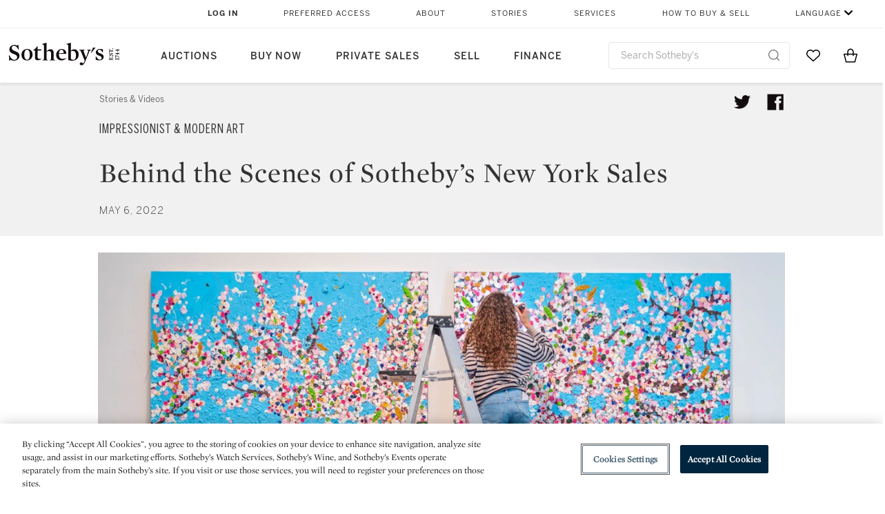

--- FILE ---
content_type: text/html;charset=UTF-8
request_url: https://www.sothebys.com/en/slideshows/behind-the-scenes-of-sothebys-new-york-sales
body_size: 24303
content:
<!DOCTYPE html>
<html class="GalleryPage" lang="en">
    <head>
    <meta charset="UTF-8">

    
    <link rel="preconnect" href="https://cdn.fonts.net">
    <link rel="stylesheet"
        href="https://cdn.fonts.net/kit/604aed6c-1d0b-4404-bedd-e585cecd62fc/604aed6c-1d0b-4404-bedd-e585cecd62fc.css">
    
    
    <script src="https://cdn-ukwest.onetrust.com/scripttemplates/otSDKStub.js" type="text/javascript" charset="UTF-8"
        data-domain-script=7754d653-fe9e-40b1-b526-f0bb1a6ea107></script>
    <script src="/etc/designs/shared/js/stb-global.js"></script>
    
    
    <script>
        !(function () {
            var analytics = window.analytics = window.analytics || [];
            if (!analytics.initialize) {
                if (analytics.invoked) {
                    window.console && console.error && console.error("Segment snippet included twice.");
                } else {
                    analytics.invoked = !0;
                    analytics.methods = ["trackSubmit", "trackClick", "trackLink", "trackForm", "pageview", "identify", "reset", "group", "track", "ready", "alias", "debug", "page", "once", "off", "on"];
                    analytics.factory = function (t) { return function () { var e = Array.prototype.slice.call(arguments); e.unshift(t); analytics.push(e); return analytics } };
                    for (var t = 0; t < analytics.methods.length; t++) {
                        var e = analytics.methods[t];
                        analytics[e] = analytics.factory(e)
                    }
                    analytics.load = function (t, e) {
                        var n = document.createElement("script");
                        n.type = "text/javascript";
                        n.async = !0;
                        n.src = ("https:" === document.location.protocol ? "https://" : "http://") + "cdn.segment.com/analytics.js/v1/" + t + "/analytics.min.js";
                        var o = document.getElementsByTagName("script")[0];
                        o.parentNode.insertBefore(n, o);
                        analytics._loadOptions = e
                    };
                    analytics.SNIPPET_VERSION = "4.1.0";

                    // Fixed syntax for IE11 and consent manager check
                    if (!!navigator.userAgent.match(/Trident\/7\./)) {
                        analytics.load("3DPSfpG4OjRBGEMqXhG0ZZsFghihTZso");
                    }
                }
            }
        })();

        function OptanonWrapper() {
            const isPreview = window.name.includes('PreviewFrame-preview')

            window.addEventListener('animationend', event => {
                const onetrustLoaded = event.animationName === 'onetrust-fade-in'
                if (onetrustLoaded && isPreview && window.Optanon) window.Optanon.Close()
            })

            if (!navigator.userAgent.match(/Trident\/7\./) && !isPreview) { // disable on IE11
                const DEBUG_LABEL = 'SEGMENT_DEBUG';
                const debug = window.localStorage.getItem(DEBUG_LABEL) === 'true';

                try {
                    if (hasCookie('OptanonConsent')) {
                        window.SothebysShared.findSegmentIntegrations("3DPSfpG4OjRBGEMqXhG0ZZsFghihTZso").then(
                            function (integrations) {
                                analytics.load("3DPSfpG4OjRBGEMqXhG0ZZsFghihTZso", {
                                    integrations: integrations
                                });
                                window.addEventListener("OTConsentApplied", onOneTrustChanged);
                            });
                    }
                    function onOneTrustChanged() {
                        window.location.reload();
                    }
                } catch (e) {
                    if (debug) console.error(e);
                };

                function hasCookie(name) {
                    return getCookie(name) != null;
                }

                function getCookie(name) {
                    let match = document.cookie.match(new RegExp('(^| )' + name + '=([^;]+)'));
                    if (match) return match[2];
                }
            }
        }
    </script>
    <link rel="preload" as="script" href="https://sothebys-com.brightspotcdn.com/resource/00000169-4eb2-d078-adfb-6eb2e0750000/styleguide/react/sothebys-components-with-react.min.f4c21afd423a16150d55b37296802fbf.gz.js">
    <link rel="stylesheet" href="https://sothebys-com.brightspotcdn.com/resource/00000169-4eb2-d078-adfb-6eb2e0750000/styleguide/All.min.414daa50e834d99d20720cc4068c1c75.gz.css"><style>.ErrorPage-body {text-align: center; max-width: 667px; margin: 30px auto;}
.ErrorPage-body h1 {
  font-size: 100px;
  line-height: 1;
  letter-spacing: 2.6px;
  font-weight: 400;
  padding-bottom: 20px;
}
.ErrorPage-body h3 {
  font-size: 32px;
  font-weight: 300;
  line-height: 1.25;
  letter-spacing: 2px;
  padding: 0 10px 28px;
  max-width: 440px;
  margin: 0 auto;
}
.ErrorPage-body p {
  font-size: 20px;
  line-height: 1.2;
  padding: 0 10px 30px;
}</style>
<style>.TravexPage-black-background-container[data-white-background] .TravexLocation-eventDateRange {
    color: #000;
}</style>
<style>@media only screen and (max-width: 767px) {
   .AlgoliaGeographicSearchPage .listview-results { grid-template-columns: minmax(100px, 1fr); }
}</style>
<style>.ServiceDetailPage-aside .Address {
    display: none;
}</style>
<style>[data-preferred-content] .GallerySlide-actions {
    display: none;
}</style>
<style>.SearchModule-results .Card dynamic-cta:nth-of-type(odd) a[href] { display: none; }
.SearchModule-results .Card dynamic-cta:nth-of-type(odd) a[href*='http'] { display: flex; }</style>
<style></style><meta name="segment-site-verification" content="XB3b8DBgKNAcJ3nmgDYEFFkbV2OS4QD7"><style></style>
<style></style> <meta name="google-site-verification" content="jatOijsUDn6t0MH8uZbjbex1rYj2tgZZa_x1TAU32To"/> <style></style>
<style>@media only screen and (min-width: 768px) {
.DynamicCarousel-items[data-four-wide] .DynamicCarousel-items-item .Card .Image-uncropped, .MosaicCarousel-items[data-four-wide] .MosaicCarousel-items-item .Card .Image-uncropped {
    max-height: 376px;
    max-width: 100%;
}
}</style>
<style>aside [class$="-cta"] {
    display: block;
    text-align: left;
    margin: 0;
    min-width: unset;
    max-width: unset;
}
aside [class$="-cta"]:empty {
    display: none;
}</style>
<meta name="viewport" content="width=device-width, initial-scale=1"><title>Behind the Scenes of Sotheby’s New York Sales | Impressionist &amp; Modern Art | Sotheby’s</title>

    <meta name="description" content="This year’s New York Sales — Sotheby’s biggest auctions of the season — are now on public view before auction week begins later this month. In the photos above, see highlights from across six sales and get a glimpse behind the scenes as the works of art are prepared for display.">
    <link rel="canonical" href="https://www.sothebys.com/en/slideshows/behind-the-scenes-of-sothebys-new-york-sales">
    <meta name="brightspot.contentId" content="00000180-8567-d6c3-a9f2-ef77eca80002">

    <meta property="og:title" content="Behind the Scenes of Sotheby’s New York Sales">

    <meta property="og:url" content="https://www.sothebys.com/en/slideshows/behind-the-scenes-of-sothebys-new-york-sales">

    <meta property="og:description" content="This year’s New York Sales — Sotheby’s biggest auctions of the season — are now on public view before auction week begins later this month. In the photos above, see highlights from across six sales and get a glimpse behind the scenes as the works of art are prepared for display.">

    <meta property="og:locale" content="en">

    <meta property="og:locale:alternate" content="en">

    <meta property="og:site_name" content="Sothebys.com">


    <meta property="og:type" content="website">
<meta name="twitter:card" content="summary_large_image"/>





    <meta name="twitter:description" content="This year’s New York Sales — Sotheby’s biggest auctions of the season — are now on public view before auction week begins later this month. In the photos above, see highlights from across six sales and get a glimpse behind the scenes as the works of art are prepared for display."/>



    
    
    <meta name="twitter:image" content="https://sothebys-com.brightspotcdn.com/c3/26/a5cc79a64b21b7fd970c4c9d869c/damien-hirst.jpg"/>
    









    <meta name="twitter:title" content="Behind the Scenes of Sotheby’s New York Sales"/>



    <meta property="fb:app_id" content="939141536887366">

    <meta property="fb:pages" content="101894826563370">


    <meta property="article:published_time" content="2022-05-06T17:29:56.954Z">


    
        <meta property="article:sr_section" content="Impressionist &amp; Modern Art">
    
        <meta property="article:sr_section" content="Contemporary Art">
    
<meta property="article:tag" content="The Macklowe Collection"><meta property="article:tag" content="Modern Evening Auction"><meta property="article:tag" content="Modern Day Auction"><meta property="article:tag" content="The Now Evening Auction"><meta property="article:tag" content="Contemporary Evening Auction"><meta property="article:tag" content="Contemporary Day Auction"><meta property="article:tag" content="Fine Art"><meta property="article:tag" content="New York"><link rel="alternate" href="https://www.sothebys.com/en/slideshows/behind-the-scenes-of-sothebys-new-york-sales" hreflang="en" /><link rel="apple-touch-icon"sizes="180x180"href="/apple-touch-icon.png">
<link rel="icon"type="image/png"href="/favicon-32x32.png">
<link rel="icon"type="image/png"href="/favicon-16x16.png">

    <script type="application/ld+json">{
  "@context" : "http://schema.org",
  "@type" : "ImageGallery",
  "dateModified" : "2022-09-20T20:51:59.478Z",
  "datePublished" : "2022-05-06T17:29:56.954Z",
  "@id" : "https://www.sothebys.com/en/slideshows/behind-the-scenes-of-sothebys-new-york-sales",
  "image" : {
    "@context" : "http://schema.org",
    "@type" : "ImageObject",
    "url" : "https://sothebys-com.brightspotcdn.com/c3/26/a5cc79a64b21b7fd970c4c9d869c/damien-hirst.jpg"
  },
  "description" : "This year’s New York Sales — Sotheby’s biggest auctions of the season — are now on public view before auction week begins later this month. In the photos above, see highlights from across six sales and get a glimpse behind the scenes as the works of art are prepared for display.",
  "name" : "Behind the Scenes of Sotheby’s New York Sales | Impressionist & Modern Art | Sotheby’s",
  "url" : "https://www.sothebys.com/en/slideshows/behind-the-scenes-of-sothebys-new-york-sales"
}</script>
    
    <link rel="amphtml" href="https://www.sothebys.com/en/slideshows/behind-the-scenes-of-sothebys-new-york-sales?_amp=true">
    
    <script>
        !function () { "use strict"; !function () { if (void 0 === window.Reflect || void 0 === window.customElements || window.customElements.polyfillWrapFlushCallback) return; const t = HTMLElement; window.HTMLElement = { HTMLElement: function () { return Reflect.construct(t, [], this.constructor) } }.HTMLElement, HTMLElement.prototype = t.prototype, HTMLElement.prototype.constructor = HTMLElement, Object.setPrototypeOf(HTMLElement, t) }() }();
    </script>
    
    <script>
        !function () { "use strict"; var n, t = !1, o = [], d = !1; function e() { window.WebComponents.ready = !0, document.dispatchEvent(new CustomEvent("WebComponentsReady", { bubbles: !0 })) } function i() { window.customElements && customElements.polyfillWrapFlushCallback && customElements.polyfillWrapFlushCallback(function (e) { n = e, d && n() }) } function r() { window.HTMLTemplateElement && HTMLTemplateElement.bootstrap && HTMLTemplateElement.bootstrap(window.document), t = !0, c().then(e) } function c() { d = !1; var e = o.map(function (e) { return e instanceof Function ? e() : e }); return o = [], Promise.all(e).then(function () { d = !0, n && n() }).catch(function (e) { console.error(e) }) } window.WebComponents = window.WebComponents || {}, window.WebComponents.ready = window.WebComponents.ready || !1, window.WebComponents.waitFor = window.WebComponents.waitFor || function (e) { e && (o.push(e), t && c()) }, window.WebComponents._batchCustomElements = i; var a = "webcomponents-loader.js", l = []; "attachShadow" in Element.prototype && "getRootNode" in Element.prototype && (!window.ShadyDOM || !window.ShadyDOM.force) || l.push("sd"), window.customElements && !window.customElements.forcePolyfill || l.push("ce"); var s, m, w, u = function () { var e = document.createElement("template"); if (!("content" in e)) return !0; if (!(e.content.cloneNode() instanceof DocumentFragment)) return !0; var n = document.createElement("template"); n.content.appendChild(document.createElement("div")), e.content.appendChild(n); var t = e.cloneNode(!0); return 0 === t.content.childNodes.length || 0 === t.content.firstChild.content.childNodes.length }(); window.Promise && Array.from && window.URL && window.Symbol && !u || (l = ["sd-ce-pf"]), l.length ? (s = "bundles/webcomponents-" + l.join("-") + ".js", m = window.WebComponents.root ? window.WebComponents.root + s : document.querySelector('script[src*="' + a + '"]').src.replace(a, s), (w = document.createElement("script")).src = m, "loading" === document.readyState ? (w.setAttribute("onload", "window.WebComponents._batchCustomElements()"), document.write(w.outerHTML), document.addEventListener("DOMContentLoaded", r)) : (w.addEventListener("load", function () { i(), r() }), w.addEventListener("error", function () { throw new Error("Could not load polyfill bundle" + m) }), document.head.appendChild(w))) : "complete" === document.readyState ? (t = !0, e()) : (window.addEventListener("load", r), window.addEventListener("DOMContentLoaded", function () { window.removeEventListener("load", r), r() })) }();
    </script>
    
    <meta name="brightspot.cached" content="true">

    <link rel="stylesheet" href="https://cdn.jsdelivr.net/npm/keen-slider@6.8.5/keen-slider.min.css" />
    <!-- Add Webcomponents Loader -->
    <script src="https://unpkg.com/@webcomponents/webcomponentsjs@2.5.0/webcomponents-loader.js"></script>

    <!-- Add Custom Elements ES5 Adapter -->
    <script src="https://unpkg.com/@webcomponents/webcomponentsjs@2.5.0/custom-elements-es5-adapter.js"></script>
    <script src="https://unpkg.com/@popperjs/core@2"></script>
    <script src="https://unpkg.com/tippy.js@6"></script>

    <script src="/core/page/ym-utils.js"></script>
    <script src="https://sothebys-com.brightspotcdn.com/resource/00000169-4eb2-d078-adfb-6eb2e0750000/styleguide/All.min.9bbb19ca52665991fb552ba33a16351c.gz.js" async></script><script>
    window.fbAsyncInit = function() {
    FB.init({
    
        appId : '939141536887366',
    
    xfbml : true,
    version : 'v2.9'
    });
    };
    (function(d, s, id){
    var js, fjs = d.getElementsByTagName(s)[0];
    if (d.getElementById(id)) {return;}
    js = d.createElement(s); js.id = id;
    js.src = "//connect.facebook.net/en_US/sdk.js";
    fjs.parentNode.insertBefore(js, fjs);
    }(document, 'script', 'facebook-jssdk'));
</script>
<script>!function(e){var o={};function t(r){if(o[r])return o[r].exports;var n=o[r]={i:r,l:!1,exports:{}};return e[r].call(n.exports,n,n.exports,t),n.l=!0,n.exports}t.m=e,t.c=o,t.d=function(e,o,r){t.o(e,o)||Object.defineProperty(e,o,{enumerable:!0,get:r})},t.r=function(e){"undefined"!=typeof Symbol&&Symbol.toStringTag&&Object.defineProperty(e,Symbol.toStringTag,{value:"Module"}),Object.defineProperty(e,"__esModule",{value:!0})},t.t=function(e,o){if(1&o&&(e=t(e)),8&o)return e;if(4&o&&"object"==typeof e&&e&&e.__esModule)return e;var r=Object.create(null);if(t.r(r),Object.defineProperty(r,"default",{enumerable:!0,value:e}),2&o&&"string"!=typeof e)for(var n in e)t.d(r,n,function(o){return e[o]}.bind(null,n));return r},t.n=function(e){var o=e&&e.__esModule?function(){return e.default}:function(){return e};return t.d(o,"a",o),o},t.o=function(e,o){return Object.prototype.hasOwnProperty.call(e,o)},t.p="",t(t.s=10)}([function(e,o,t){"use strict";Object.defineProperty(o,"__esModule",{value:!0}),o.getCampaigns=o.getCookie=o.removeCookie=o.setCookie=o.getQueryParam=o.isUrlSecure=void 0;var r=function(e){return e&&e.__esModule?e:{default:e}}(t(7)),n=function(e){if(e&&e.__esModule)return e;var o={};if(null!=e)for(var t in e)Object.prototype.hasOwnProperty.call(e,t)&&(o[t]=e[t]);return o.default=e,o}(t(3));var a=function(e,o){try{return e[o]}catch(e){}},i=(o.isUrlSecure=function(e){var o=new r.default(e);return!!o&&"https:"===o.protocol},o.getQueryParam=function(e,o){var t=new r.default(e,!0);if(!Array.isArray(o))return a(t.query,o);var n=void 0,i=!0,s=!1,u=void 0;try{for(var c,l=o[Symbol.iterator]();!(i=(c=l.next()).done);i=!0){var f=c.value,m=a(t.query,f);m&&(void 0===n&&(n={}),n[f]=m)}}catch(e){s=!0,u=e}finally{try{!i&&l.return&&l.return()}finally{if(s)throw u}}return null===n?void 0:n});o.setCookie=function(e){var o=e.name,t=e.value,r=e.expires,a=void 0===r?1:r,i=e.path,s={};a&&(s.expires=a),i&&(s.path=i),n.set(o,t,a)},o.removeCookie=function(e){n.remove(e)},o.getCookie=function(e){n.get(e)},o.getCampaigns=function(e){var o=i(e,["aecmp","cmp"]);if(o){var t=o.aecmp,r=o.cmp;return t||r}}},function(e,o,t){"use strict";Object.defineProperty(o,"__esModule",{value:!0}),o.campaign=void 0;var r=t(0);o.campaign=function(e){try{var o={cookieName:"aecmp",patterns:{alwaysIgnore:[/^Simple_Registration_Complete$/],ignoreIfPrior:[/^email_SimpleAccountWelcome_Estimates_zaius_\d{1,2}-[a-z]{1,3}-\d{1,2}$/i]}},t=function(e,o){return e.test(o)},n=(0,r.getCookie)(o.cookieName);n&&!0===o.patterns.alwaysIgnore.some(function(e){return t(e,n)})&&((0,r.removeCookie)(o.cookieName),n=void 0);var a=(0,r.getCampaigns)(e);if(!a)return;if(n&&n===a)return;if(!0===o.patterns.alwaysIgnore.some(function(e){return t(e,a)}))return;if(!n)return void(0,r.setCookie)({name:o.cookieName,value:a,expires:30});if(!0===o.patterns.ignoreIfPrior.some(function(e){return t(e,a)}))return;(0,r.setCookie)({name:o.cookieName,value:a,expires:30})}catch(e){console.error(e)}}},function(e,o,t){"use strict";Object.defineProperty(o,"__esModule",{value:!0}),o.traffic=void 0;var r=t(0);o.traffic=function(e,o){try{var t=(0,r.isUrlSecure)(o),n=function(e){return"AE-"+e},a={set:function(e,o){t?window.sessionStorage.setItem(n(e),"string"==typeof o?o:JSON.stringify(o)):(0,r.setCookie)({name:n(e),value:o})},get:function(e){if(t)return window.sessionStorage.getItem(n(e));(0,r.getCookie)(n(e))},remove:function(e){if(t)return window.sessionStorage.removeItem(n(e));(0,r.removeCookie)(n(e))},replace:function(e){if(t&&!window.sessionStorage.getItem(n(e))){var o=(0,r.getCookie)(n(e));o&&(window.sessionStorage.setItem(n(e),o),(0,r.removeCookie)(n(e)))}}},i=void 0,s=void 0,u=void 0,c=void 0,l=void 0,f={keyName:"aetrfc",referrer:e,types:{d:"direct",r:"referral",o:"organic",p:"paid",c:"campaign"},internalDomains:["sothebys.com","auth0.com","sothebys.io"],patterns:{alwaysIgnore:[/^Simple_Registration_Complete$/],ignoreIfPrior:[/^email_SimpleAccountWelcome_Estimates_zaius_\d{1,2}-[a-z]{1,3}-\d{1,2}$/i],href:/(?:https?:\/\/)?((?:[\w-.])+)(?:\/?$|(?:\/?[^\?]\/?)+)(?:(?:\?)([^#]+))?/i},searchEngines:[{n:"360.cn",u:["360.cn"],q:"q"},{n:"Alice",u:["www.alice.com","aliceadsl.fr"],q:"qs"},{n:"Alltheweb",u:["www.alltheweb.com"],q:"q"},{n:"Altavista",u:["www.altavista.com"],q:"q"},{n:"AOL",u:["www.aol.com"],q:["encquery, q, query"]},{n:"Ask",u:["www.ask.com","search.aol.","alicesuche.aol."],q:"q"},{n:"Auone",u:["search.auone.jp"],q:"q"},{n:"Avg",u:["isearch.avg.com"],q:"q"},{n:"Babylon",u:["search.babylon.com"],q:"q"},{n:"Baidu",u:["www.baidu.com"],q:"wd, word"},{n:"Biglobe",u:["biglobe.ne.jp"],q:"q"},{n:"Bing",u:["www.bing."],q:"q"},{n:"Centrum.cz",u:["search.centrum.cz"],q:"q"},{n:"Comcast",u:["search.comcast.net"],q:"q"},{n:"Conduit",u:["search.conduit.com"],q:"q"},{n:"CNN",u:["www.cnn.com/SEARCH"],q:"query"},{n:"Daum",u:["www.daum.net"],q:"q"},{n:"Ekolay",u:["www.ekolay.net"],q:"q"},{n:"Eniro",u:["www.eniro.se"],q:"search_word"},{n:"Globo",u:["www.globo.com/busca"],q:"q"},{n:"go.mail.ru",u:["go.mail.ru"],q:"q"},{n:"Google",u:["www.google."],q:"q"},{n:"goo.ne",u:["goo.ne.jp"],q:"MT"},{n:"haosou.com",u:["www.haosou.com/s"],q:"q"},{n:"Incredimail",u:["search.incredimail.com"],q:"q"},{n:"Kvasir",u:["www.kvasir.no"],q:"q"},{n:"Live",u:["www.bing."],q:"q"},{n:"Lycos",u:["www.lycos."],q:"q"},{n:"Lycos",u:["search.lycos."],q:"query"},{n:"Mamma",u:["www.mamma.com"],q:"query"},{n:"MSN",u:["www.msn.com","money.msn.com","local.msn.com"],q:"q"},{n:"Mynet",u:["www.mynet.com"],q:"q"},{n:"Najdi",u:["najdi.si"],q:"q"},{n:"Naver",u:["www.naver.com"],q:"query"},{n:"Netscape",u:["search.netscape.com"],q:"query"},{n:"ONET",u:["szukaj.onet.pl"],q:"q, qt"},{n:"Ozu",u:["www.ozu.es"],q:"q"},{n:"PCHome",u:["www.pchome.com"],q:"q"},{n:"Rakuten",u:["rakuten."],q:"qt"},{n:"Rambler",u:["rambler.ru"],q:"query"},{n:"Search-results",u:["search-results.com"],q:"q"},{n:"search.smt.docomo",u:["search.smt.docomo.ne.jp"],q:"MT"},{n:"Sesam",u:["sesam.no"],q:"q"},{n:"Seznam",u:["www.seznam.cz"],q:"q"},{n:"So.com",u:["www.so.com/s"],q:"q"},{n:"Sogou",u:["www.sogou.com"],q:"query"},{n:"Startsiden",u:["www.startsiden.no/sok"],q:"q"},{n:"Szukacz",u:["www.szukacz.pl"],q:"q"},{n:"Terra",u:["buscador.terra.com.br"],q:"query"},{n:"Tut.by",u:["search.tut.by"],q:"query"},{n:"Ukr",u:["search.ukr.net"],q:"q"},{n:"Virgilio",u:["search.virgilio.it"],q:"qs"},{n:"Voila",u:["www.voila.fr"],q:"rdata"},{n:"Wirtulana Polska",u:["www.wp.pl"],q:"szukaj"},{n:"Yahoo",u:["www.yahoo.","yahoo.","m.yahoo.com"],q:"p"},{n:"Yandex",u:["www.yandex.com","yandex.ru"],q:"text"},{n:"Yam",u:["www.yam.com"],q:"k"}]},m=(0,r.getCampaigns)(o),p=!1;if(f.internalDomains.map(function(e){f.referrer.indexOf(e)>-1&&(p=!0)}),p)return void a.replace(f.keyName);var w=f.referrer.match(f.patterns.href);if(null===w)i=f.types.d;else{var h=w[1];l=h||"".toLowerCase();var y=null;f.searchEngines.map(function(e,o){(Array.isArray(e.u)?e.u:[e.u]).map(function(o){h.indexOf(o.toLowerCase())>-1&&(y=e)})});var d=null;try{d=f.referrer.split("?")[0]}catch(e){}u=d,null===y?i=f.types[m?"c":"r"]:(i=f.types[m?"p":"o"],s=y.n,c=function(o){if(!Array.isArray(o))return(0,r.getQueryParam)(e,o)||"";var t=(0,r.getQueryParam)(e,o);if(!t)return"";console.log(JSON.stringify(t,null,2));var n="";for(var a in t)n=n+(n?" ":"")+t[a];return n}(y.q))}var q={type:i,entry_path:window.location.pathname};s&&(q.source=s),l&&(q.domain=l),u&&(q.referring_url=u),c&&(q.keywords=c),a.set(f.keyName,q)}catch(e){console.error(e)}}},function(e,o,t){"use strict";Object.defineProperty(o,"__esModule",{value:!0});o.get=function(e){try{var o=new RegExp(e+"=([^;]+)").exec(document.cookie);try{return JSON.parse(o[1])}catch(e){return o[1]}}catch(e){}},o.set=function(e,o,t){var r=new Date;r.setTime(r.getTime()+86400*t*1e3),document.cookie=e+"="+JSON.stringify(o)+";expires="+r.toUTCString()+"; path=/"},o.remove=function(e){document.cookie=e+"=;expires=Thu, 01 Jan 1970 00:00:01 GMT; path=/"}},function(e,o,t){"use strict";var r=Object.prototype.hasOwnProperty;function n(e){return decodeURIComponent(e.replace(/\+/g," "))}o.stringify=function(e,o){o=o||"";var t=[];for(var n in"string"!=typeof o&&(o="?"),e)r.call(e,n)&&t.push(encodeURIComponent(n)+"="+encodeURIComponent(e[n]));return t.length?o+t.join("&"):""},o.parse=function(e){for(var o,t=/([^=?&]+)=?([^&]*)/g,r={};o=t.exec(e);){var a=n(o[1]),i=n(o[2]);a in r||(r[a]=i)}return r}},function(e,o,t){"use strict";e.exports=function(e,o){if(o=o.split(":")[0],!(e=+e))return!1;switch(o){case"http":case"ws":return 80!==e;case"https":case"wss":return 443!==e;case"ftp":return 21!==e;case"gopher":return 70!==e;case"file":return!1}return 0!==e}},function(e,o,t){"use strict";var r,n="function"==typeof Symbol&&"symbol"==typeof Symbol.iterator?function(e){return typeof e}:function(e){return e&&"function"==typeof Symbol&&e.constructor===Symbol&&e!==Symbol.prototype?"symbol":typeof e};r=function(){return this}();try{r=r||Function("return this")()||(0,eval)("this")}catch(e){"object"===("undefined"==typeof window?"undefined":n(window))&&(r=window)}e.exports=r},function(e,o,t){"use strict";(function(o){var r="function"==typeof Symbol&&"symbol"==typeof Symbol.iterator?function(e){return typeof e}:function(e){return e&&"function"==typeof Symbol&&e.constructor===Symbol&&e!==Symbol.prototype?"symbol":typeof e},n=t(5),a=t(4),i=/^([a-z][a-z0-9.+-]*:)?(\/\/)?([\S\s]*)/i,s=/^[A-Za-z][A-Za-z0-9+-.]*:\/\//,u=[["#","hash"],["?","query"],["/","pathname"],["@","auth",1],[NaN,"host",void 0,1,1],[/:(\d+)$/,"port",void 0,1],[NaN,"hostname",void 0,1,1]],c={hash:1,query:1};function l(e){var t,n=o&&o.location||{},a={},i=void 0===(e=e||n)?"undefined":r(e);if("blob:"===e.protocol)a=new m(unescape(e.pathname),{});else if("string"===i)for(t in a=new m(e,{}),c)delete a[t];else if("object"===i){for(t in e)t in c||(a[t]=e[t]);void 0===a.slashes&&(a.slashes=s.test(e.href))}return a}function f(e){var o=i.exec(e);return{protocol:o[1]?o[1].toLowerCase():"",slashes:!!o[2],rest:o[3]}}function m(e,o,t){if(!(this instanceof m))return new m(e,o,t);var i,s,c,p,w,h,y=u.slice(),d=void 0===o?"undefined":r(o),q=this,v=0;for("object"!==d&&"string"!==d&&(t=o,o=null),t&&"function"!=typeof t&&(t=a.parse),o=l(o),i=!(s=f(e||"")).protocol&&!s.slashes,q.slashes=s.slashes||i&&o.slashes,q.protocol=s.protocol||o.protocol||"",e=s.rest,s.slashes||(y[2]=[/(.*)/,"pathname"]);v<y.length;v++)c=(p=y[v])[0],h=p[1],c!=c?q[h]=e:"string"==typeof c?~(w=e.indexOf(c))&&("number"==typeof p[2]?(q[h]=e.slice(0,w),e=e.slice(w+p[2])):(q[h]=e.slice(w),e=e.slice(0,w))):(w=c.exec(e))&&(q[h]=w[1],e=e.slice(0,w.index)),q[h]=q[h]||i&&p[3]&&o[h]||"",p[4]&&(q[h]=q[h].toLowerCase());t&&(q.query=t(q.query)),i&&o.slashes&&"/"!==q.pathname.charAt(0)&&(""!==q.pathname||""!==o.pathname)&&(q.pathname=function(e,o){for(var t=(o||"/").split("/").slice(0,-1).concat(e.split("/")),r=t.length,n=t[r-1],a=!1,i=0;r--;)"."===t[r]?t.splice(r,1):".."===t[r]?(t.splice(r,1),i++):i&&(0===r&&(a=!0),t.splice(r,1),i--);return a&&t.unshift(""),"."!==n&&".."!==n||t.push(""),t.join("/")}(q.pathname,o.pathname)),n(q.port,q.protocol)||(q.host=q.hostname,q.port=""),q.username=q.password="",q.auth&&(p=q.auth.split(":"),q.username=p[0]||"",q.password=p[1]||""),q.origin=q.protocol&&q.host&&"file:"!==q.protocol?q.protocol+"//"+q.host:"null",q.href=q.toString()}m.prototype={set:function(e,o,t){var r=this;switch(e){case"query":"string"==typeof o&&o.length&&(o=(t||a.parse)(o)),r[e]=o;break;case"port":r[e]=o,n(o,r.protocol)?o&&(r.host=r.hostname+":"+o):(r.host=r.hostname,r[e]="");break;case"hostname":r[e]=o,r.port&&(o+=":"+r.port),r.host=o;break;case"host":r[e]=o,/:\d+$/.test(o)?(o=o.split(":"),r.port=o.pop(),r.hostname=o.join(":")):(r.hostname=o,r.port="");break;case"protocol":r.protocol=o.toLowerCase(),r.slashes=!t;break;case"pathname":case"hash":if(o){var i="pathname"===e?"/":"#";r[e]=o.charAt(0)!==i?i+o:o}else r[e]=o;break;default:r[e]=o}for(var s=0;s<u.length;s++){var c=u[s];c[4]&&(r[c[1]]=r[c[1]].toLowerCase())}return r.origin=r.protocol&&r.host&&"file:"!==r.protocol?r.protocol+"//"+r.host:"null",r.href=r.toString(),r},toString:function(e){e&&"function"==typeof e||(e=a.stringify);var o,t=this,n=t.protocol;n&&":"!==n.charAt(n.length-1)&&(n+=":");var i=n+(t.slashes?"//":"");return t.username&&(i+=t.username,t.password&&(i+=":"+t.password),i+="@"),i+=t.host+t.pathname,(o="object"===r(t.query)?e(t.query):t.query)&&(i+="?"!==o.charAt(0)?"?"+o:o),t.hash&&(i+=t.hash),i}},m.extractProtocol=f,m.location=l,m.qs=a,e.exports=m}).call(this,t(6))},function(e,o,t){"use strict";Object.defineProperty(o,"__esModule",{value:!0}),o.affiliate=void 0;var r=t(0);o.affiliate=function(e){try{var o=(0,r.getQueryParam)(e,["ranSiteID","clickdate"]);if(!o)return;var t=o.ranSiteID,n=o.clickdate;if(!t||!n)return;(0,r.removeCookie)("aeaffd"),(0,r.setCookie)({name:"aeaffd",value:{click_date:n,site_id:t},expires:30})}catch(e){console.error(e)}}},function(e,o,t){"use strict";var r=t(8),n=t(2),a=t(1);try{var i=window.location.href,s=document.referrer;(0,r.affiliate)(i),(0,n.traffic)(s,i),(0,a.campaign)(i)}catch(e){console.error(e)}},function(e,o,t){e.exports=t(9)}]);</script>
<script>(function() {    
    var getCookie = function(name) {
      var value = "; " + document.cookie;
      var parts = value.split("; " + name + "=");
      if (parts.length == 2) return parts.pop().split(";").shift();
    }

    var aecmpCookie = getCookie('aecmp');
    if (aecmpCookie !== undefined) {
        document.cookie = 'aecmp=' + encodeURI(decodeURI(getCookie('aecmp'))) +  ';path=/;expires=' + new Date(new Date().getTime() + 60*60*24*30*1000).toUTCString();
    }
})();</script>
</head>

    <body class="GalleryPage-body" data-redactable-token="-----BEGIN PUBLIC [base64]/McLQIDAQAB-----END PUBLIC KEY-----"
    data-page-properties='{
      "0": "","jwt_key_prefix": "http://schemas.sothebys.com","auth0Domain": [&quot;accounts.sothebys.com&quot;],"auth0ClientID": "T7hr3mPabRS4lVwwyVr7gqCzF8Lg0m7s","auth0Audience": "https://customer.api.sothebys.com","jwtIssuer": "www.sothebys.com","domain": "sothebys.com","vikingCustomerApi": "https://customerapi.prod.sothelabs.com/graphql"}'
    data-tracking='{"content_type": "Slideshows","department_category": "Impressionist &amp; Modern Art | Contemporary Art","name": "Slideshows: Behind the Scenes of Sotheby’s New York Sales","editorial_content": "/en/slideshows/behind-the-scenes-of-sothebys-new-york-sales","topic": "Impressionist &amp; Modern Art","related_sales": "N10382:N10948:N10945:N10950:N10951:N10952","language": "English","date_published": "May 6, 2022 1:29 PM",
    "preferred_content": "false"
    }'>
        <svg xmlns="http://www.w3.org/2000/svg" version="1.1" style="display:none" id="iconsMap">
            <symbol id="chevron" viewBox="0 0 24 13" role="presentation">
                <title>Chevron</title>
                <path d="M23.0287589,11.9714057 C23.2542377,12.192216 23.6160264,12.1884314 23.8368367,11.9629526 C24.057647,11.7374739 24.0538624,11.3756851 23.8283836,11.1548748 L12.6042778,0.163163174 C12.3842387,-0.0523200037 12.0330147,-0.0546587542 11.8101255,0.157875028 L0.177089588,11.2504423 C-0.0513097512,11.4682302 -0.0599119823,11.8299365 0.157875968,12.0583359 C0.375663918,12.2867352 0.737370183,12.2953374 0.965769522,12.0775495 L12.1991742,1.36604663 L23.0287589,11.9714057 Z"></path>
            </symbol>
        </svg>
        <div data-sothebys-component-url="header" data-brightspot-hosted="true"></div>
        <div class="GalleryPage-info-container">
            <div class="GalleryPage-info">
                
                    <div class="GalleryPage-actions"><div class="ActionBar">
    
        <ul class="ActionBar-items">
            
                <li class="ActionBar-items-item"><a class="TwitterTweetButton" aria-label="Tweet this article" data-icon="Tweet" href="https://twitter.com/intent/tweet?url=https://www.sothebys.com/en/slideshows/behind-the-scenes-of-sothebys-new-york-sales&text=Behind%20the%20Scenes%20of%20Sotheby%E2%80%99s%20New%20York%20Sales"
    target="_blank"
><svg class="TwitterSvg" width="30px" height="25px" viewBox="0 0 30 25" version="1.1" xmlns="http://www.w3.org/2000/svg" xmlns:xlink="http://www.w3.org/1999/xlink">
    <!-- Generator: Sketch 49 (51002) - http://www.bohemiancoding.com/sketch -->
    <desc>Created with Sketch.</desc>
    <defs></defs>
    <g id="Symbols" stroke="none" stroke-width="1" fill="none" fill-rule="evenodd">
        <g id="Footer-1440" transform="translate(-409.000000, -42.000000)" fill="#130C0E" data-svg-fill>
            <g id="Social-Block-Footer">
                <g>
                    <g id="Group" transform="translate(207.000000, 28.000000)">
                        <path d="M232,16.8858743 C230.89615,17.3752814 229.709865,17.7064019 228.465046,17.8549905 C229.735496,17.0933441 230.71154,15.8869711 231.17116,14.4499221 C229.981758,15.1551117 228.66455,15.6673786 227.26283,15.9434278 C226.13993,14.7470992 224.540438,14 222.77019,14 C219.37101,14 216.61502,16.7556428 216.61502,20.1544767 C216.61502,20.6369566 216.669745,21.1066213 216.774693,21.557236 C211.659297,21.300583 207.124055,18.8500837 204.088553,15.1263638 C203.558621,16.0352133 203.25521,17.0926514 203.25521,18.220747 C203.25521,20.3560584 204.341742,22.2399123 205.993188,23.3437626 C204.984241,23.3115511 204.035213,23.0348092 203.205334,22.5738036 C203.204988,22.5994343 203.204988,22.6250649 203.204988,22.6513883 C203.204988,25.6332044 205.326445,28.1207643 208.142008,28.6863707 C207.625584,28.826993 207.081799,28.9024996 206.520695,28.9024996 C206.123766,28.9024996 205.738267,28.8637072 205.362466,28.7920106 C206.145587,31.2369682 208.41875,33.0165676 211.112048,33.0660971 C209.005484,34.7171968 206.351671,35.7008601 203.468221,35.7008601 C202.971194,35.7008601 202.481441,35.6717659 202,35.6149628 C204.723778,37.3613116 207.958783,38.3803036 211.434855,38.3803036 C222.755643,38.3803036 228.946834,29.0015586 228.946834,20.8683253 C228.946834,20.6012815 228.940599,20.3359695 228.928823,20.0720429 C230.131386,19.204064 231.17497,18.1203025 232,16.8858743" id="Fill-13"></path>
                    </g>
                </g>
            </g>
        </g>
    </g>
</svg>
</a>
</li>
            
                <li class="ActionBar-items-item"><a class="FacebookShareButton" aria-label="Share article on facebook" data-icon="Facebook"
    href="https://www.facebook.com/dialog/share?app_id=939141536887366&display=popup&href=https://www.sothebys.com/en/slideshows/behind-the-scenes-of-sothebys-new-york-sales"
    target="_blank"
><svg class="FacebookSvg" width="31px" height="30px" viewBox="0 0 31 30" version="1.1" xmlns="http://www.w3.org/2000/svg" xmlns:xlink="http://www.w3.org/1999/xlink">
    <!-- Generator: Sketch 49 (51002) - http://www.bohemiancoding.com/sketch -->
    <desc>Created with Sketch.</desc>
    <defs></defs>
    <g id="Symbols" stroke="none" stroke-width="1" fill="none" fill-rule="evenodd">
        <g id="Footer-1440" transform="translate(-588.000000, -39.000000)" fill="#130C0E" data-svg-fill>
            <g id="Social-Block-Footer">
                <g>
                    <g id="Group" transform="translate(207.000000, 28.000000)">
                        <path d="M381.621862,41 L411.621862,41 L411.621862,11 L381.621862,11 L381.621862,41 Z M407.489798,19.4811718 L404.746529,19.4811718 C403.78699,19.4811718 403.443296,20.0303089 403.443296,20.7844057 L403.443296,23.3903901 L407.489798,23.3903901 L407.009303,27.9860299 L403.443296,27.9860299 L403.574102,40.9967129 L398.155724,40.9967129 L398.024917,27.9860299 L395.281648,27.9860299 L395.281648,23.3903901 L398.024917,23.3903901 L398.024917,20.7844057 C398.024917,17.6979262 399.053582,15.2292261 403.443296,15.0919418 L407.489798,15.0919418 L407.489798,19.4811718 Z" id="Fill-11"></path>
                    </g>
                </g>
            </g>
        </g>
    </g>
</svg>
</a>
</li>
            
        </ul>
    
</div>
</div>
                
                
                    <div class="GalleryPage-breadcrumbs">
                        
                            <div class="GalleryPage-breadcrumbs-breadcrumb"><a class="Link" href="https://www.sothebys.com/en/stories-videos">Stories &amp; Videos</a>
                                <svg xmlns="http://www.w3.org/2000/svg" version="1.1">
                                    <use xlink:href="#chevron"/>
                                </svg>
                            </div>
                        
                    </div>
                
                
                    <div class="GalleryPage-topicName">
                        <a class="Link" href="https://www.sothebys.com/en/departments/impressionist-modern-art">Impressionist &amp; Modern Art</a>
                    </div>
                
                
                    <h1 class="GalleryPage-headline">Behind the Scenes of Sotheby’s New York Sales</h1>
                
                
                    <div class="GalleryPage-subHeadline">May 6, 2022</div>
                
            </div>
        </div>
        
        <main class="GalleryPage-main">
            <section class="GalleryPage-mainContent">
                
                    <div class="GalleryPage-lead" data-dialog-overlay  data-dialog-id="#SlideshowOverlay-00000180-8567-d6c3-a9f2-ef77eca80002">
                        <div class="GalleryPage-lead-slideshowLede">
                            <div class="GalleryPage-lead-slideshowLede-media">
                                
                                    <picture>
    
    
        
            
        
    

    
    
        
    
        <source type="image/webp"  width="1156"
     height="654"
    srcset="https://sothebys-com.brightspotcdn.com/dims4/default/5d33363/2147483647/strip/true/crop/1920x1086+0+375/resize/375x212!/format/webp/quality/90/?url=http%3A%2F%2Fsothebys-brightspot.s3.amazonaws.com%2Fdotcom%2Fc3%2F26%2Fa5cc79a64b21b7fd970c4c9d869c%2Fdamien-hirst.jpg 375w,https://sothebys-com.brightspotcdn.com/dims4/default/5768226/2147483647/strip/true/crop/1920x1086+0+375/resize/768x434!/format/webp/quality/90/?url=http%3A%2F%2Fsothebys-brightspot.s3.amazonaws.com%2Fdotcom%2Fc3%2F26%2Fa5cc79a64b21b7fd970c4c9d869c%2Fdamien-hirst.jpg 768w,https://sothebys-com.brightspotcdn.com/dims4/default/ced2115/2147483647/strip/true/crop/1920x1086+0+375/resize/1156x654!/format/webp/quality/90/?url=http%3A%2F%2Fsothebys-brightspot.s3.amazonaws.com%2Fdotcom%2Fc3%2F26%2Fa5cc79a64b21b7fd970c4c9d869c%2Fdamien-hirst.jpg 1156w" srcset='[data-uri]'
/>
    

    
        <source width="1156"
     height="654"
    srcset="https://sothebys-com.brightspotcdn.com/dims4/default/32fbc42/2147483647/strip/true/crop/1920x1086+0+375/resize/1156x654!/quality/90/?url=http%3A%2F%2Fsothebys-brightspot.s3.amazonaws.com%2Fdotcom%2Fc3%2F26%2Fa5cc79a64b21b7fd970c4c9d869c%2Fdamien-hirst.jpg" srcset='[data-uri]'
/>
    

    
    
    <img class="Image  " alt="" srcset="https://sothebys-com.brightspotcdn.com/dims4/default/d98c41f/2147483647/strip/true/crop/1920x1086+0+375/resize/375x212!/quality/90/?url=http%3A%2F%2Fsothebys-brightspot.s3.amazonaws.com%2Fdotcom%2Fc3%2F26%2Fa5cc79a64b21b7fd970c4c9d869c%2Fdamien-hirst.jpg 375w,https://sothebys-com.brightspotcdn.com/dims4/default/16ea14b/2147483647/strip/true/crop/1920x1086+0+375/resize/768x434!/quality/90/?url=http%3A%2F%2Fsothebys-brightspot.s3.amazonaws.com%2Fdotcom%2Fc3%2F26%2Fa5cc79a64b21b7fd970c4c9d869c%2Fdamien-hirst.jpg 768w,https://sothebys-com.brightspotcdn.com/dims4/default/32fbc42/2147483647/strip/true/crop/1920x1086+0+375/resize/1156x654!/quality/90/?url=http%3A%2F%2Fsothebys-brightspot.s3.amazonaws.com%2Fdotcom%2Fc3%2F26%2Fa5cc79a64b21b7fd970c4c9d869c%2Fdamien-hirst.jpg 1156w" width="1156" height="654"
        src="https://sothebys-com.brightspotcdn.com/dims4/default/32fbc42/2147483647/strip/true/crop/1920x1086+0+375/resize/1156x654!/quality/90/?url=http%3A%2F%2Fsothebys-brightspot.s3.amazonaws.com%2Fdotcom%2Fc3%2F26%2Fa5cc79a64b21b7fd970c4c9d869c%2Fdamien-hirst.jpg" src="[data-uri]"
    >

</picture>
                                
                                <div class="GalleryPage-lead-slideshowLede-ctaText">
                                    
                                        View Highlights
                                    
                                </div>
                            </div>
                        </div>
                    </div>
                
                
                    <div class="GalleryPage-galleryBody"><p>&nbsp;</p><p><span class="DropCap">T</span>
his year’s <a class="Link" href="https://www.sothebys.com/en/the-new-york-sales?locale=en">New York Sales</a> — Sotheby’s biggest auctions of the season — are now on public view before auction week begins later this month. In the photos above, see  highlights from across six sales and get a glimpse behind the scenes as the works of art are prepared for display.</p><p>On 16 May, <a class="Link" href="https://www.sothebys.com/en/digital-catalogues/the-macklowe-collection-1?locale=en">The Macklowe Collection</a> returns to the block following the peerless collection’s record-setting November auction. Highlights this time include <a class="Link" href="https://www.sothebys.com/en/buy/auction/2022/the-macklowe-collection/untitled-2">a magnificent, crepuscular Mark Rothko</a>, <a class="Link" href="https://www.sothebys.com/en/buy/auction/2022/the-macklowe-collection/seestueck-seascape-2">an epic seascape by Gerhard Richter</a> and <a class="Link" href="https://www.sothebys.com/en/buy/auction/2022/the-macklowe-collection/self-portrait-2">an iconic self-portrait by Pop icon Andy Warhol</a>.<br>&nbsp;<br><a class="Link" href="https://www.sothebys.com/en/the-new-york-sales?locale=en">Five more auctions</a>, presented in partnership with CELINE, round out the week, which will see modern and contemporary masterworks from the twentieth and twenty-first centuries. Just a few of the top lots include <a class="Link" href="https://www.sothebys.com/en/buy/auction/2022/modern-evening-auction/le-grand-canal-et-santa-maria-della-salute-2">one of Claude Monet’s only paintings from Venice</a>, <a class="Link" href="https://www.sothebys.com/en/buy/auction/2022/the-now-evening-auction-2/beauty-examined-2">a monumental painting of incisive social critique by Kerry James Marshall</a>, <a class="Link" href="https://www.sothebys.com/en/buy/auction/2022/contemporary-art-evening-sale-2/study-of-red-pope-1962-2nd-version-1971-2">the triumphant finale to Francis Bacon’s seminal “Pope” paintings</a> and <a class="Link" href="https://www.sothebys.com/en/buy/auction/2022/modern-evening-auction/femme-nue-couchee-2?locale=en">a groundbreaking, uninhibited portrayal of Pablo Picasso’s muse Marie-Thérèse Walter</a>.</p><p><i>Photography by Julian Cassady for Sotheby’s.</i></p><div class="Enhancement">
            <div class="Enhancement-item">
                <figure class="FigureWithAlignment" data-align-center>
    <a href="https://www.sothebys.com/en/articles/banks-violette-on-punk-celine-and-hedi-slimane" aria-hidden="true">
        <picture>
    
    
        
            
        
    

    
    
        
    
        <source type="image/webp"  width="684"
     height="137"
    data-srcset="https://sothebys-com.brightspotcdn.com/dims4/default/5769c5f/2147483647/strip/true/crop/2083x417+0+0/resize/343x69!/format/webp/quality/90/?url=http%3A%2F%2Fsothebys-brightspot.s3.amazonaws.com%2Fdotcom%2Ff0%2F10%2F184f7bd640cabe2363ce137a1325%2Fceline.png 343w,https://sothebys-com.brightspotcdn.com/dims4/default/5127544/2147483647/strip/true/crop/2083x417+0+0/resize/548x110!/format/webp/quality/90/?url=http%3A%2F%2Fsothebys-brightspot.s3.amazonaws.com%2Fdotcom%2Ff0%2F10%2F184f7bd640cabe2363ce137a1325%2Fceline.png 548w,https://sothebys-com.brightspotcdn.com/dims4/default/7139831/2147483647/strip/true/crop/2083x417+0+0/resize/684x137!/format/webp/quality/90/?url=http%3A%2F%2Fsothebys-brightspot.s3.amazonaws.com%2Fdotcom%2Ff0%2F10%2F184f7bd640cabe2363ce137a1325%2Fceline.png 684w" srcset='[data-uri]'
/>
    

    
        <source width="684"
     height="137"
    data-srcset="https://sothebys-com.brightspotcdn.com/dims4/default/bbb35a8/2147483647/strip/true/crop/2083x417+0+0/resize/684x137!/quality/90/?url=http%3A%2F%2Fsothebys-brightspot.s3.amazonaws.com%2Fdotcom%2Ff0%2F10%2F184f7bd640cabe2363ce137a1325%2Fceline.png" srcset='[data-uri]'
/>
    

    
    
    <img class="Image lazyload " alt="" data-srcset="https://sothebys-com.brightspotcdn.com/dims4/default/91b9220/2147483647/strip/true/crop/2083x417+0+0/resize/343x69!/quality/90/?url=http%3A%2F%2Fsothebys-brightspot.s3.amazonaws.com%2Fdotcom%2Ff0%2F10%2F184f7bd640cabe2363ce137a1325%2Fceline.png 343w,https://sothebys-com.brightspotcdn.com/dims4/default/407a4ce/2147483647/strip/true/crop/2083x417+0+0/resize/548x110!/quality/90/?url=http%3A%2F%2Fsothebys-brightspot.s3.amazonaws.com%2Fdotcom%2Ff0%2F10%2F184f7bd640cabe2363ce137a1325%2Fceline.png 548w,https://sothebys-com.brightspotcdn.com/dims4/default/bbb35a8/2147483647/strip/true/crop/2083x417+0+0/resize/684x137!/quality/90/?url=http%3A%2F%2Fsothebys-brightspot.s3.amazonaws.com%2Fdotcom%2Ff0%2F10%2F184f7bd640cabe2363ce137a1325%2Fceline.png 684w" width="684" height="137"
        data-src="https://sothebys-com.brightspotcdn.com/dims4/default/bbb35a8/2147483647/strip/true/crop/2083x417+0+0/resize/684x137!/quality/90/?url=http%3A%2F%2Fsothebys-brightspot.s3.amazonaws.com%2Fdotcom%2Ff0%2F10%2F184f7bd640cabe2363ce137a1325%2Fceline.png" src="[data-uri]"
    >

</picture>
    </a>
    
        <figcaption class="FigureWithAlignment-caption">
            The New York Sales are presented in partnership with CELINE
        </figcaption>
    
</figure>
            </div>
        </div><p></p></div>
                
                
                    <dialog class="DialogOverlay" id="SlideshowOverlay-00000180-8567-d6c3-a9f2-ef77eca80002">
    <div class="DialogOverlay-main" data-main>
        <div class="GalleryModule-overlayContainer" data-overlay-container>
            
                <h2 class="GalleryModule-title" data-slide-title>Behind the Scenes of Sotheby’s New York Sales</h2>
            
            <ul class="GalleryModule-slides data-slideshow-carousel" data-slideshow-carousel><li class="GalleryModule-slides-slide" data-slide-wrapper><div class="GallerySlide" data-slide data-slug="pablo-picasso" >
    <div class="GallerySlide-media">
        
            <div class="GallerySlide-mediaContent">
                
                    <picture>
    
    
        
            
        
    

    
    
        
    
        <source type="image/webp"  width="768"
     height="960"
    data-srcset="https://sothebys-com.brightspotcdn.com/dims4/default/418c3e2/2147483647/strip/true/crop/1536x1920+0+0/resize/2880x3600!/format/webp/quality/90/?url=http%3A%2F%2Fsothebys-brightspot.s3.amazonaws.com%2Fdotcom%2F39%2F73%2F30b5bd0945b6a2527d7fb726c454%2Fpablo-picasso2.jpg 2880w" srcset='[data-uri]'
/>
    

    
        <source width="768"
     height="960"
    data-srcset="https://sothebys-com.brightspotcdn.com/dims4/default/ae0fbd2/2147483647/strip/true/crop/1536x1920+0+0/resize/768x960!/quality/90/?url=http%3A%2F%2Fsothebys-brightspot.s3.amazonaws.com%2Fdotcom%2F39%2F73%2F30b5bd0945b6a2527d7fb726c454%2Fpablo-picasso2.jpg" srcset='[data-uri]'
/>
    

    
    
    <img class="Image-uncropped lazyload Image-uncropped" alt="" data-srcset="https://sothebys-com.brightspotcdn.com/dims4/default/40ad2b2/2147483647/strip/true/crop/1536x1920+0+0/resize/2880x3600!/quality/90/?url=http%3A%2F%2Fsothebys-brightspot.s3.amazonaws.com%2Fdotcom%2F39%2F73%2F30b5bd0945b6a2527d7fb726c454%2Fpablo-picasso2.jpg 2880w" width="768" height="960" data-zoomable-image
        data-src="https://sothebys-com.brightspotcdn.com/dims4/default/ae0fbd2/2147483647/strip/true/crop/1536x1920+0+0/resize/768x960!/quality/90/?url=http%3A%2F%2Fsothebys-brightspot.s3.amazonaws.com%2Fdotcom%2F39%2F73%2F30b5bd0945b6a2527d7fb726c454%2Fpablo-picasso2.jpg" src="[data-uri]"
    >

</picture>
                
        </div>
    
    
</div>
<div class="GallerySlideButtons" data-slide-buttons>
    <button class="GallerySlideButtons-zoom" data-nav-zoom></button></div>

<div class="GallerySlide-info">
    <div class="GallerySlide-infoText">
        
            <div class="GallerySlide-infoTitle">Pablo Picasso</div>
        
        
            <div class="GallerySlide-infoDescription">Picasso’s <i><span class="Enhancement" data-inline>
            <span class="Enhancement-item">
                <a class="Link" href="https://www.sothebys.com/en/buy/auction/2022/modern-evening-auction/letreinte">L’Étreinte</a>
            </span>
        </span> </i>(1969) is installed by art handlers. Part of the <span class="Enhancement" data-inline>
            <span class="Enhancement-item">
                <a class="Link" href="https://www.sothebys.com/en/digital-catalogues/modern-evening-auction-1">Modern Evening Auction,</a>
            </span>
        </span> which takes place on 17 May at 7pm EST, this sensational canvas is an erotic masterpiece from the artist’s final years.</div>
        
    </div>
    <div class="GallerySlide-actions"><div class="GallerySlide-actions-text">Share</div><div class="ActionBar">
    
        <ul class="ActionBar-items">
            
                <li class="ActionBar-items-item"><a class="TwitterTweetButton" aria-label="Tweet this article" data-icon="Tweet" href="https://twitter.com/intent/tweet?url=https://www.sothebys.com/en/slideshows/behind-the-scenes-of-sothebys-new-york-sales?slide=pablo-picasso&text=Behind%20the%20Scenes%20of%20Sotheby%E2%80%99s%20New%20York%20Sales"
    target="_blank"
><svg class="TwitterSvg" width="30px" height="25px" viewBox="0 0 30 25" version="1.1" xmlns="http://www.w3.org/2000/svg" xmlns:xlink="http://www.w3.org/1999/xlink">
    <!-- Generator: Sketch 49 (51002) - http://www.bohemiancoding.com/sketch -->
    <desc>Created with Sketch.</desc>
    <defs></defs>
    <g id="Symbols" stroke="none" stroke-width="1" fill="none" fill-rule="evenodd">
        <g id="Footer-1440" transform="translate(-409.000000, -42.000000)" fill="#130C0E" data-svg-fill>
            <g id="Social-Block-Footer">
                <g>
                    <g id="Group" transform="translate(207.000000, 28.000000)">
                        <path d="M232,16.8858743 C230.89615,17.3752814 229.709865,17.7064019 228.465046,17.8549905 C229.735496,17.0933441 230.71154,15.8869711 231.17116,14.4499221 C229.981758,15.1551117 228.66455,15.6673786 227.26283,15.9434278 C226.13993,14.7470992 224.540438,14 222.77019,14 C219.37101,14 216.61502,16.7556428 216.61502,20.1544767 C216.61502,20.6369566 216.669745,21.1066213 216.774693,21.557236 C211.659297,21.300583 207.124055,18.8500837 204.088553,15.1263638 C203.558621,16.0352133 203.25521,17.0926514 203.25521,18.220747 C203.25521,20.3560584 204.341742,22.2399123 205.993188,23.3437626 C204.984241,23.3115511 204.035213,23.0348092 203.205334,22.5738036 C203.204988,22.5994343 203.204988,22.6250649 203.204988,22.6513883 C203.204988,25.6332044 205.326445,28.1207643 208.142008,28.6863707 C207.625584,28.826993 207.081799,28.9024996 206.520695,28.9024996 C206.123766,28.9024996 205.738267,28.8637072 205.362466,28.7920106 C206.145587,31.2369682 208.41875,33.0165676 211.112048,33.0660971 C209.005484,34.7171968 206.351671,35.7008601 203.468221,35.7008601 C202.971194,35.7008601 202.481441,35.6717659 202,35.6149628 C204.723778,37.3613116 207.958783,38.3803036 211.434855,38.3803036 C222.755643,38.3803036 228.946834,29.0015586 228.946834,20.8683253 C228.946834,20.6012815 228.940599,20.3359695 228.928823,20.0720429 C230.131386,19.204064 231.17497,18.1203025 232,16.8858743" id="Fill-13"></path>
                    </g>
                </g>
            </g>
        </g>
    </g>
</svg>
</a>
</li>
            
                <li class="ActionBar-items-item"><a class="FacebookShareButton" aria-label="Share article on facebook" data-icon="Facebook"
    href="https://www.facebook.com/dialog/share?app_id=939141536887366&display=popup&href=https://www.sothebys.com/en/slideshows/behind-the-scenes-of-sothebys-new-york-sales?slide=pablo-picasso"
    target="_blank"
><svg class="FacebookSvg" width="31px" height="30px" viewBox="0 0 31 30" version="1.1" xmlns="http://www.w3.org/2000/svg" xmlns:xlink="http://www.w3.org/1999/xlink">
    <!-- Generator: Sketch 49 (51002) - http://www.bohemiancoding.com/sketch -->
    <desc>Created with Sketch.</desc>
    <defs></defs>
    <g id="Symbols" stroke="none" stroke-width="1" fill="none" fill-rule="evenodd">
        <g id="Footer-1440" transform="translate(-588.000000, -39.000000)" fill="#130C0E" data-svg-fill>
            <g id="Social-Block-Footer">
                <g>
                    <g id="Group" transform="translate(207.000000, 28.000000)">
                        <path d="M381.621862,41 L411.621862,41 L411.621862,11 L381.621862,11 L381.621862,41 Z M407.489798,19.4811718 L404.746529,19.4811718 C403.78699,19.4811718 403.443296,20.0303089 403.443296,20.7844057 L403.443296,23.3903901 L407.489798,23.3903901 L407.009303,27.9860299 L403.443296,27.9860299 L403.574102,40.9967129 L398.155724,40.9967129 L398.024917,27.9860299 L395.281648,27.9860299 L395.281648,23.3903901 L398.024917,23.3903901 L398.024917,20.7844057 C398.024917,17.6979262 399.053582,15.2292261 403.443296,15.0919418 L407.489798,15.0919418 L407.489798,19.4811718 Z" id="Fill-11"></path>
                    </g>
                </g>
            </g>
        </g>
    </g>
</svg>
</a>
</li>
            
        </ul>
    
</div>
</div>
</div>
</div></li><li class="GalleryModule-slides-slide" data-slide-wrapper><div class="GallerySlide" data-slide data-slug="sigmar-polke" >
    <div class="GallerySlide-media">
        
            <div class="GallerySlide-mediaContent">
                
                    <picture>
    
    
        
            
        
    

    
    
        
    
        <source type="image/webp"  width="1439"
     height="960"
    data-srcset="https://sothebys-com.brightspotcdn.com/dims4/default/59f13b4/2147483647/strip/true/crop/1920x1281+0+0/resize/2880x1921!/format/webp/quality/90/?url=http%3A%2F%2Fsothebys-brightspot.s3.amazonaws.com%2Fdotcom%2F21%2F07%2F0a44db8840bfb159fefde96c27a5%2Fsigmar-polke.jpg 2880w" srcset='[data-uri]'
/>
    

    
        <source width="1439"
     height="960"
    data-srcset="https://sothebys-com.brightspotcdn.com/dims4/default/6b0a7a9/2147483647/strip/true/crop/1920x1281+0+0/resize/1439x960!/quality/90/?url=http%3A%2F%2Fsothebys-brightspot.s3.amazonaws.com%2Fdotcom%2F21%2F07%2F0a44db8840bfb159fefde96c27a5%2Fsigmar-polke.jpg" srcset='[data-uri]'
/>
    

    
    
    <img class="Image-uncropped lazyload Image-uncropped" alt="" data-srcset="https://sothebys-com.brightspotcdn.com/dims4/default/8128361/2147483647/strip/true/crop/1920x1281+0+0/resize/2880x1921!/quality/90/?url=http%3A%2F%2Fsothebys-brightspot.s3.amazonaws.com%2Fdotcom%2F21%2F07%2F0a44db8840bfb159fefde96c27a5%2Fsigmar-polke.jpg 2880w" width="1439" height="960" data-zoomable-image
        data-src="https://sothebys-com.brightspotcdn.com/dims4/default/6b0a7a9/2147483647/strip/true/crop/1920x1281+0+0/resize/1439x960!/quality/90/?url=http%3A%2F%2Fsothebys-brightspot.s3.amazonaws.com%2Fdotcom%2F21%2F07%2F0a44db8840bfb159fefde96c27a5%2Fsigmar-polke.jpg" src="[data-uri]"
    >

</picture>
                
        </div>
    
    
</div>
<div class="GallerySlideButtons" data-slide-buttons>
    <button class="GallerySlideButtons-zoom" data-nav-zoom></button></div>

<div class="GallerySlide-info">
    <div class="GallerySlide-infoText">
        
            <div class="GallerySlide-infoTitle">Sigmar Polke</div>
        
        
            <div class="GallerySlide-infoDescription">Several works by Sigmar Polke will appear across the week of sales. This one, titled <i><span class="Enhancement" data-inline>
            <span class="Enhancement-item">
                <a class="Link" href="https://www.sothebys.com/en/buy/auction/2022/contemporary-art-evening-sale-2/sibirische-glasmetoriten-i-siberian-glass">Sibirische Glasmetoriten I [Siberian Glass Meteorites I]</a>
            </span>
        </span></i> (1988), will be part of the <span class="Enhancement" data-inline>
            <span class="Enhancement-item">
                <a class="Link" href="https://www.sothebys.com/en/digital-catalogues/contemporary-evening-auction-1">Contemporary Evening Auction</a>
            </span>
        </span> on 19 May at 7pm EST.</div>
        
    </div>
    <div class="GallerySlide-actions"><div class="GallerySlide-actions-text">Share</div><div class="ActionBar">
    
        <ul class="ActionBar-items">
            
                <li class="ActionBar-items-item"><a class="TwitterTweetButton" aria-label="Tweet this article" data-icon="Tweet" href="https://twitter.com/intent/tweet?url=https://www.sothebys.com/en/slideshows/behind-the-scenes-of-sothebys-new-york-sales?slide=sigmar-polke&text=Behind%20the%20Scenes%20of%20Sotheby%E2%80%99s%20New%20York%20Sales"
    target="_blank"
><svg class="TwitterSvg" width="30px" height="25px" viewBox="0 0 30 25" version="1.1" xmlns="http://www.w3.org/2000/svg" xmlns:xlink="http://www.w3.org/1999/xlink">
    <!-- Generator: Sketch 49 (51002) - http://www.bohemiancoding.com/sketch -->
    <desc>Created with Sketch.</desc>
    <defs></defs>
    <g id="Symbols" stroke="none" stroke-width="1" fill="none" fill-rule="evenodd">
        <g id="Footer-1440" transform="translate(-409.000000, -42.000000)" fill="#130C0E" data-svg-fill>
            <g id="Social-Block-Footer">
                <g>
                    <g id="Group" transform="translate(207.000000, 28.000000)">
                        <path d="M232,16.8858743 C230.89615,17.3752814 229.709865,17.7064019 228.465046,17.8549905 C229.735496,17.0933441 230.71154,15.8869711 231.17116,14.4499221 C229.981758,15.1551117 228.66455,15.6673786 227.26283,15.9434278 C226.13993,14.7470992 224.540438,14 222.77019,14 C219.37101,14 216.61502,16.7556428 216.61502,20.1544767 C216.61502,20.6369566 216.669745,21.1066213 216.774693,21.557236 C211.659297,21.300583 207.124055,18.8500837 204.088553,15.1263638 C203.558621,16.0352133 203.25521,17.0926514 203.25521,18.220747 C203.25521,20.3560584 204.341742,22.2399123 205.993188,23.3437626 C204.984241,23.3115511 204.035213,23.0348092 203.205334,22.5738036 C203.204988,22.5994343 203.204988,22.6250649 203.204988,22.6513883 C203.204988,25.6332044 205.326445,28.1207643 208.142008,28.6863707 C207.625584,28.826993 207.081799,28.9024996 206.520695,28.9024996 C206.123766,28.9024996 205.738267,28.8637072 205.362466,28.7920106 C206.145587,31.2369682 208.41875,33.0165676 211.112048,33.0660971 C209.005484,34.7171968 206.351671,35.7008601 203.468221,35.7008601 C202.971194,35.7008601 202.481441,35.6717659 202,35.6149628 C204.723778,37.3613116 207.958783,38.3803036 211.434855,38.3803036 C222.755643,38.3803036 228.946834,29.0015586 228.946834,20.8683253 C228.946834,20.6012815 228.940599,20.3359695 228.928823,20.0720429 C230.131386,19.204064 231.17497,18.1203025 232,16.8858743" id="Fill-13"></path>
                    </g>
                </g>
            </g>
        </g>
    </g>
</svg>
</a>
</li>
            
                <li class="ActionBar-items-item"><a class="FacebookShareButton" aria-label="Share article on facebook" data-icon="Facebook"
    href="https://www.facebook.com/dialog/share?app_id=939141536887366&display=popup&href=https://www.sothebys.com/en/slideshows/behind-the-scenes-of-sothebys-new-york-sales?slide=sigmar-polke"
    target="_blank"
><svg class="FacebookSvg" width="31px" height="30px" viewBox="0 0 31 30" version="1.1" xmlns="http://www.w3.org/2000/svg" xmlns:xlink="http://www.w3.org/1999/xlink">
    <!-- Generator: Sketch 49 (51002) - http://www.bohemiancoding.com/sketch -->
    <desc>Created with Sketch.</desc>
    <defs></defs>
    <g id="Symbols" stroke="none" stroke-width="1" fill="none" fill-rule="evenodd">
        <g id="Footer-1440" transform="translate(-588.000000, -39.000000)" fill="#130C0E" data-svg-fill>
            <g id="Social-Block-Footer">
                <g>
                    <g id="Group" transform="translate(207.000000, 28.000000)">
                        <path d="M381.621862,41 L411.621862,41 L411.621862,11 L381.621862,11 L381.621862,41 Z M407.489798,19.4811718 L404.746529,19.4811718 C403.78699,19.4811718 403.443296,20.0303089 403.443296,20.7844057 L403.443296,23.3903901 L407.489798,23.3903901 L407.009303,27.9860299 L403.443296,27.9860299 L403.574102,40.9967129 L398.155724,40.9967129 L398.024917,27.9860299 L395.281648,27.9860299 L395.281648,23.3903901 L398.024917,23.3903901 L398.024917,20.7844057 C398.024917,17.6979262 399.053582,15.2292261 403.443296,15.0919418 L407.489798,15.0919418 L407.489798,19.4811718 Z" id="Fill-11"></path>
                    </g>
                </g>
            </g>
        </g>
    </g>
</svg>
</a>
</li>
            
        </ul>
    
</div>
</div>
</div>
</div></li><li class="GalleryModule-slides-slide" data-slide-wrapper><div class="GallerySlide" data-slide data-slug="simone-leigh" >
    <div class="GallerySlide-media">
        
            <div class="GallerySlide-mediaContent">
                
                    <picture>
    
    
        
            
        
    

    
    
        
    
        <source type="image/webp"  width="768"
     height="960"
    data-srcset="https://sothebys-com.brightspotcdn.com/dims4/default/fc3347d/2147483647/strip/true/crop/1536x1920+0+0/resize/2880x3600!/format/webp/quality/90/?url=http%3A%2F%2Fsothebys-brightspot.s3.amazonaws.com%2Fdotcom%2F44%2F6c%2F8bcf5d6d4caaa7284a65e51350e3%2Fsimone-leigh.jpg 2880w" srcset='[data-uri]'
/>
    

    
        <source width="768"
     height="960"
    data-srcset="https://sothebys-com.brightspotcdn.com/dims4/default/6c50d4d/2147483647/strip/true/crop/1536x1920+0+0/resize/768x960!/quality/90/?url=http%3A%2F%2Fsothebys-brightspot.s3.amazonaws.com%2Fdotcom%2F44%2F6c%2F8bcf5d6d4caaa7284a65e51350e3%2Fsimone-leigh.jpg" srcset='[data-uri]'
/>
    

    
    
    <img class="Image-uncropped lazyload Image-uncropped" alt="" data-srcset="https://sothebys-com.brightspotcdn.com/dims4/default/7a0ccb4/2147483647/strip/true/crop/1536x1920+0+0/resize/2880x3600!/quality/90/?url=http%3A%2F%2Fsothebys-brightspot.s3.amazonaws.com%2Fdotcom%2F44%2F6c%2F8bcf5d6d4caaa7284a65e51350e3%2Fsimone-leigh.jpg 2880w" width="768" height="960" data-zoomable-image
        data-src="https://sothebys-com.brightspotcdn.com/dims4/default/6c50d4d/2147483647/strip/true/crop/1536x1920+0+0/resize/768x960!/quality/90/?url=http%3A%2F%2Fsothebys-brightspot.s3.amazonaws.com%2Fdotcom%2F44%2F6c%2F8bcf5d6d4caaa7284a65e51350e3%2Fsimone-leigh.jpg" src="[data-uri]"
    >

</picture>
                
        </div>
    
    
</div>
<div class="GallerySlideButtons" data-slide-buttons>
    <button class="GallerySlideButtons-zoom" data-nav-zoom></button></div>

<div class="GallerySlide-info">
    <div class="GallerySlide-infoText">
        
            <div class="GallerySlide-infoTitle">Simone Leigh</div>
        
        
            <div class="GallerySlide-infoDescription">Simone Leigh’s <i><span class="Enhancement" data-inline>
            <span class="Enhancement-item">
                <a class="Link" href="https://www.sothebys.com/en/buy/auction/2022/the-now-evening-auction-2/birmingham">Birmingham</a>
            </span>
        </span> </i>(2012) is unpacked from its crate. Leigh’s sculpture is part of the <span class="Enhancement" data-inline>
            <span class="Enhancement-item">
                <a class="Link" href="https://www.sothebys.com/en/digital-catalogues/the-now-evening-auction-2022">NOW Evening Auction,</a>
            </span>
        </span> which takes place on 19 May at 6pm EST and features the most exciting, cutting-edge works on the market.</div>
        
    </div>
    <div class="GallerySlide-actions"><div class="GallerySlide-actions-text">Share</div><div class="ActionBar">
    
        <ul class="ActionBar-items">
            
                <li class="ActionBar-items-item"><a class="TwitterTweetButton" aria-label="Tweet this article" data-icon="Tweet" href="https://twitter.com/intent/tweet?url=https://www.sothebys.com/en/slideshows/behind-the-scenes-of-sothebys-new-york-sales?slide=simone-leigh&text=Behind%20the%20Scenes%20of%20Sotheby%E2%80%99s%20New%20York%20Sales"
    target="_blank"
><svg class="TwitterSvg" width="30px" height="25px" viewBox="0 0 30 25" version="1.1" xmlns="http://www.w3.org/2000/svg" xmlns:xlink="http://www.w3.org/1999/xlink">
    <!-- Generator: Sketch 49 (51002) - http://www.bohemiancoding.com/sketch -->
    <desc>Created with Sketch.</desc>
    <defs></defs>
    <g id="Symbols" stroke="none" stroke-width="1" fill="none" fill-rule="evenodd">
        <g id="Footer-1440" transform="translate(-409.000000, -42.000000)" fill="#130C0E" data-svg-fill>
            <g id="Social-Block-Footer">
                <g>
                    <g id="Group" transform="translate(207.000000, 28.000000)">
                        <path d="M232,16.8858743 C230.89615,17.3752814 229.709865,17.7064019 228.465046,17.8549905 C229.735496,17.0933441 230.71154,15.8869711 231.17116,14.4499221 C229.981758,15.1551117 228.66455,15.6673786 227.26283,15.9434278 C226.13993,14.7470992 224.540438,14 222.77019,14 C219.37101,14 216.61502,16.7556428 216.61502,20.1544767 C216.61502,20.6369566 216.669745,21.1066213 216.774693,21.557236 C211.659297,21.300583 207.124055,18.8500837 204.088553,15.1263638 C203.558621,16.0352133 203.25521,17.0926514 203.25521,18.220747 C203.25521,20.3560584 204.341742,22.2399123 205.993188,23.3437626 C204.984241,23.3115511 204.035213,23.0348092 203.205334,22.5738036 C203.204988,22.5994343 203.204988,22.6250649 203.204988,22.6513883 C203.204988,25.6332044 205.326445,28.1207643 208.142008,28.6863707 C207.625584,28.826993 207.081799,28.9024996 206.520695,28.9024996 C206.123766,28.9024996 205.738267,28.8637072 205.362466,28.7920106 C206.145587,31.2369682 208.41875,33.0165676 211.112048,33.0660971 C209.005484,34.7171968 206.351671,35.7008601 203.468221,35.7008601 C202.971194,35.7008601 202.481441,35.6717659 202,35.6149628 C204.723778,37.3613116 207.958783,38.3803036 211.434855,38.3803036 C222.755643,38.3803036 228.946834,29.0015586 228.946834,20.8683253 C228.946834,20.6012815 228.940599,20.3359695 228.928823,20.0720429 C230.131386,19.204064 231.17497,18.1203025 232,16.8858743" id="Fill-13"></path>
                    </g>
                </g>
            </g>
        </g>
    </g>
</svg>
</a>
</li>
            
                <li class="ActionBar-items-item"><a class="FacebookShareButton" aria-label="Share article on facebook" data-icon="Facebook"
    href="https://www.facebook.com/dialog/share?app_id=939141536887366&display=popup&href=https://www.sothebys.com/en/slideshows/behind-the-scenes-of-sothebys-new-york-sales?slide=simone-leigh"
    target="_blank"
><svg class="FacebookSvg" width="31px" height="30px" viewBox="0 0 31 30" version="1.1" xmlns="http://www.w3.org/2000/svg" xmlns:xlink="http://www.w3.org/1999/xlink">
    <!-- Generator: Sketch 49 (51002) - http://www.bohemiancoding.com/sketch -->
    <desc>Created with Sketch.</desc>
    <defs></defs>
    <g id="Symbols" stroke="none" stroke-width="1" fill="none" fill-rule="evenodd">
        <g id="Footer-1440" transform="translate(-588.000000, -39.000000)" fill="#130C0E" data-svg-fill>
            <g id="Social-Block-Footer">
                <g>
                    <g id="Group" transform="translate(207.000000, 28.000000)">
                        <path d="M381.621862,41 L411.621862,41 L411.621862,11 L381.621862,11 L381.621862,41 Z M407.489798,19.4811718 L404.746529,19.4811718 C403.78699,19.4811718 403.443296,20.0303089 403.443296,20.7844057 L403.443296,23.3903901 L407.489798,23.3903901 L407.009303,27.9860299 L403.443296,27.9860299 L403.574102,40.9967129 L398.155724,40.9967129 L398.024917,27.9860299 L395.281648,27.9860299 L395.281648,23.3903901 L398.024917,23.3903901 L398.024917,20.7844057 C398.024917,17.6979262 399.053582,15.2292261 403.443296,15.0919418 L407.489798,15.0919418 L407.489798,19.4811718 Z" id="Fill-11"></path>
                    </g>
                </g>
            </g>
        </g>
    </g>
</svg>
</a>
</li>
            
        </ul>
    
</div>
</div>
</div>
</div></li><li class="GalleryModule-slides-slide" data-slide-wrapper><div class="GallerySlide" data-slide data-slug="willem-de-kooning" >
    <div class="GallerySlide-media">
        
            <div class="GallerySlide-mediaContent">
                
                    <picture>
    
    
        
            
        
    

    
    
        
    
        <source type="image/webp"  width="1439"
     height="960"
    data-srcset="https://sothebys-com.brightspotcdn.com/dims4/default/40ee978/2147483647/strip/true/crop/2048x1366+0+0/resize/2880x1921!/format/webp/quality/90/?url=http%3A%2F%2Fsothebys-brightspot.s3.amazonaws.com%2Fdotcom%2F26%2F33%2F63f4aee343048f11cded9530778f%2Fsothebys2022-0504-143837-4770-alivecoverage-jcm-new.jpg 2880w" srcset='[data-uri]'
/>
    

    
        <source width="1439"
     height="960"
    data-srcset="https://sothebys-com.brightspotcdn.com/dims4/default/bce8173/2147483647/strip/true/crop/2048x1366+0+0/resize/1439x960!/quality/90/?url=http%3A%2F%2Fsothebys-brightspot.s3.amazonaws.com%2Fdotcom%2F26%2F33%2F63f4aee343048f11cded9530778f%2Fsothebys2022-0504-143837-4770-alivecoverage-jcm-new.jpg" srcset='[data-uri]'
/>
    

    
    
    <img class="Image-uncropped lazyload Image-uncropped" alt="" data-srcset="https://sothebys-com.brightspotcdn.com/dims4/default/bd8df24/2147483647/strip/true/crop/2048x1366+0+0/resize/2880x1921!/quality/90/?url=http%3A%2F%2Fsothebys-brightspot.s3.amazonaws.com%2Fdotcom%2F26%2F33%2F63f4aee343048f11cded9530778f%2Fsothebys2022-0504-143837-4770-alivecoverage-jcm-new.jpg 2880w" width="1439" height="960" data-zoomable-image
        data-src="https://sothebys-com.brightspotcdn.com/dims4/default/bce8173/2147483647/strip/true/crop/2048x1366+0+0/resize/1439x960!/quality/90/?url=http%3A%2F%2Fsothebys-brightspot.s3.amazonaws.com%2Fdotcom%2F26%2F33%2F63f4aee343048f11cded9530778f%2Fsothebys2022-0504-143837-4770-alivecoverage-jcm-new.jpg" src="[data-uri]"
    >

</picture>
                
        </div>
    
    
        <div class="GallerySlide-infoAttribution">Julian Cassady Photography Alive Coverage/Julian Cassady Photography / Ali</div>
    
</div>
<div class="GallerySlideButtons" data-slide-buttons>
    <button class="GallerySlideButtons-zoom" data-nav-zoom></button></div>

<div class="GallerySlide-info">
    <div class="GallerySlide-infoText">
        
            <div class="GallerySlide-infoTitle">Willem de Kooning</div>
        
        
            <div class="GallerySlide-infoDescription">The Macklowe Collection includes two works by Willem de Kooning. <i><span class="Enhancement" data-inline>
            <span class="Enhancement-item">
                <a class="Link" href="https://www.sothebys.com/en/buy/auction/2022/the-macklowe-collection/untitled-xiii?locale=en">Untitled XIII</a>
            </span>
        </span></i> (1984) reveals the mature artist working at the height of his creative powers.</div>
        
    </div>
    <div class="GallerySlide-actions"><div class="GallerySlide-actions-text">Share</div><div class="ActionBar">
    
        <ul class="ActionBar-items">
            
                <li class="ActionBar-items-item"><a class="TwitterTweetButton" aria-label="Tweet this article" data-icon="Tweet" href="https://twitter.com/intent/tweet?url=https://www.sothebys.com/en/slideshows/behind-the-scenes-of-sothebys-new-york-sales?slide=willem-de-kooning&text=Behind%20the%20Scenes%20of%20Sotheby%E2%80%99s%20New%20York%20Sales"
    target="_blank"
><svg class="TwitterSvg" width="30px" height="25px" viewBox="0 0 30 25" version="1.1" xmlns="http://www.w3.org/2000/svg" xmlns:xlink="http://www.w3.org/1999/xlink">
    <!-- Generator: Sketch 49 (51002) - http://www.bohemiancoding.com/sketch -->
    <desc>Created with Sketch.</desc>
    <defs></defs>
    <g id="Symbols" stroke="none" stroke-width="1" fill="none" fill-rule="evenodd">
        <g id="Footer-1440" transform="translate(-409.000000, -42.000000)" fill="#130C0E" data-svg-fill>
            <g id="Social-Block-Footer">
                <g>
                    <g id="Group" transform="translate(207.000000, 28.000000)">
                        <path d="M232,16.8858743 C230.89615,17.3752814 229.709865,17.7064019 228.465046,17.8549905 C229.735496,17.0933441 230.71154,15.8869711 231.17116,14.4499221 C229.981758,15.1551117 228.66455,15.6673786 227.26283,15.9434278 C226.13993,14.7470992 224.540438,14 222.77019,14 C219.37101,14 216.61502,16.7556428 216.61502,20.1544767 C216.61502,20.6369566 216.669745,21.1066213 216.774693,21.557236 C211.659297,21.300583 207.124055,18.8500837 204.088553,15.1263638 C203.558621,16.0352133 203.25521,17.0926514 203.25521,18.220747 C203.25521,20.3560584 204.341742,22.2399123 205.993188,23.3437626 C204.984241,23.3115511 204.035213,23.0348092 203.205334,22.5738036 C203.204988,22.5994343 203.204988,22.6250649 203.204988,22.6513883 C203.204988,25.6332044 205.326445,28.1207643 208.142008,28.6863707 C207.625584,28.826993 207.081799,28.9024996 206.520695,28.9024996 C206.123766,28.9024996 205.738267,28.8637072 205.362466,28.7920106 C206.145587,31.2369682 208.41875,33.0165676 211.112048,33.0660971 C209.005484,34.7171968 206.351671,35.7008601 203.468221,35.7008601 C202.971194,35.7008601 202.481441,35.6717659 202,35.6149628 C204.723778,37.3613116 207.958783,38.3803036 211.434855,38.3803036 C222.755643,38.3803036 228.946834,29.0015586 228.946834,20.8683253 C228.946834,20.6012815 228.940599,20.3359695 228.928823,20.0720429 C230.131386,19.204064 231.17497,18.1203025 232,16.8858743" id="Fill-13"></path>
                    </g>
                </g>
            </g>
        </g>
    </g>
</svg>
</a>
</li>
            
                <li class="ActionBar-items-item"><a class="FacebookShareButton" aria-label="Share article on facebook" data-icon="Facebook"
    href="https://www.facebook.com/dialog/share?app_id=939141536887366&display=popup&href=https://www.sothebys.com/en/slideshows/behind-the-scenes-of-sothebys-new-york-sales?slide=willem-de-kooning"
    target="_blank"
><svg class="FacebookSvg" width="31px" height="30px" viewBox="0 0 31 30" version="1.1" xmlns="http://www.w3.org/2000/svg" xmlns:xlink="http://www.w3.org/1999/xlink">
    <!-- Generator: Sketch 49 (51002) - http://www.bohemiancoding.com/sketch -->
    <desc>Created with Sketch.</desc>
    <defs></defs>
    <g id="Symbols" stroke="none" stroke-width="1" fill="none" fill-rule="evenodd">
        <g id="Footer-1440" transform="translate(-588.000000, -39.000000)" fill="#130C0E" data-svg-fill>
            <g id="Social-Block-Footer">
                <g>
                    <g id="Group" transform="translate(207.000000, 28.000000)">
                        <path d="M381.621862,41 L411.621862,41 L411.621862,11 L381.621862,11 L381.621862,41 Z M407.489798,19.4811718 L404.746529,19.4811718 C403.78699,19.4811718 403.443296,20.0303089 403.443296,20.7844057 L403.443296,23.3903901 L407.489798,23.3903901 L407.009303,27.9860299 L403.443296,27.9860299 L403.574102,40.9967129 L398.155724,40.9967129 L398.024917,27.9860299 L395.281648,27.9860299 L395.281648,23.3903901 L398.024917,23.3903901 L398.024917,20.7844057 C398.024917,17.6979262 399.053582,15.2292261 403.443296,15.0919418 L407.489798,15.0919418 L407.489798,19.4811718 Z" id="Fill-11"></path>
                    </g>
                </g>
            </g>
        </g>
    </g>
</svg>
</a>
</li>
            
        </ul>
    
</div>
</div>
</div>
</div></li><li class="GalleryModule-slides-slide" data-slide-wrapper><div class="GallerySlide" data-slide data-slug="jean-dubuffet" >
    <div class="GallerySlide-media">
        
            <div class="GallerySlide-mediaContent">
                
                    <picture>
    
    
        
            
        
    

    
    
        
    
        <source type="image/webp"  width="1439"
     height="960"
    data-srcset="https://sothebys-com.brightspotcdn.com/dims4/default/d2d2a0e/2147483647/strip/true/crop/1920x1281+0+0/resize/2880x1921!/format/webp/quality/90/?url=http%3A%2F%2Fsothebys-brightspot.s3.amazonaws.com%2Fdotcom%2F51%2F29%2Fee74eb25400b87dc9dc7122c56a4%2Fjean-dubuffet.jpg 2880w" srcset='[data-uri]'
/>
    

    
        <source width="1439"
     height="960"
    data-srcset="https://sothebys-com.brightspotcdn.com/dims4/default/a1aa84c/2147483647/strip/true/crop/1920x1281+0+0/resize/1439x960!/quality/90/?url=http%3A%2F%2Fsothebys-brightspot.s3.amazonaws.com%2Fdotcom%2F51%2F29%2Fee74eb25400b87dc9dc7122c56a4%2Fjean-dubuffet.jpg" srcset='[data-uri]'
/>
    

    
    
    <img class="Image-uncropped lazyload Image-uncropped" alt="" data-srcset="https://sothebys-com.brightspotcdn.com/dims4/default/55936ff/2147483647/strip/true/crop/1920x1281+0+0/resize/2880x1921!/quality/90/?url=http%3A%2F%2Fsothebys-brightspot.s3.amazonaws.com%2Fdotcom%2F51%2F29%2Fee74eb25400b87dc9dc7122c56a4%2Fjean-dubuffet.jpg 2880w" width="1439" height="960" data-zoomable-image
        data-src="https://sothebys-com.brightspotcdn.com/dims4/default/a1aa84c/2147483647/strip/true/crop/1920x1281+0+0/resize/1439x960!/quality/90/?url=http%3A%2F%2Fsothebys-brightspot.s3.amazonaws.com%2Fdotcom%2F51%2F29%2Fee74eb25400b87dc9dc7122c56a4%2Fjean-dubuffet.jpg" src="[data-uri]"
    >

</picture>
                
        </div>
    
    
</div>
<div class="GallerySlideButtons" data-slide-buttons>
    <button class="GallerySlideButtons-zoom" data-nav-zoom></button></div>

<div class="GallerySlide-info">
    <div class="GallerySlide-infoText">
        
            <div class="GallerySlide-infoTitle">Jean Dubuffet</div>
        
        
            <div class="GallerySlide-infoDescription">Jean Dubuffet’s <i><span class="Enhancement" data-inline>
            <span class="Enhancement-item">
                <a class="Link" href="https://www.sothebys.com/en/buy/auction/2022/the-macklowe-collection/grand-nu-charbonneux">Grand nu charbonneux</a>
            </span>
        </span></i> (1944) is an early masterwork by the revolutionary <i>art brut</i> painter.</div>
        
    </div>
    <div class="GallerySlide-actions"><div class="GallerySlide-actions-text">Share</div><div class="ActionBar">
    
        <ul class="ActionBar-items">
            
                <li class="ActionBar-items-item"><a class="TwitterTweetButton" aria-label="Tweet this article" data-icon="Tweet" href="https://twitter.com/intent/tweet?url=https://www.sothebys.com/en/slideshows/behind-the-scenes-of-sothebys-new-york-sales?slide=jean-dubuffet&text=Behind%20the%20Scenes%20of%20Sotheby%E2%80%99s%20New%20York%20Sales"
    target="_blank"
><svg class="TwitterSvg" width="30px" height="25px" viewBox="0 0 30 25" version="1.1" xmlns="http://www.w3.org/2000/svg" xmlns:xlink="http://www.w3.org/1999/xlink">
    <!-- Generator: Sketch 49 (51002) - http://www.bohemiancoding.com/sketch -->
    <desc>Created with Sketch.</desc>
    <defs></defs>
    <g id="Symbols" stroke="none" stroke-width="1" fill="none" fill-rule="evenodd">
        <g id="Footer-1440" transform="translate(-409.000000, -42.000000)" fill="#130C0E" data-svg-fill>
            <g id="Social-Block-Footer">
                <g>
                    <g id="Group" transform="translate(207.000000, 28.000000)">
                        <path d="M232,16.8858743 C230.89615,17.3752814 229.709865,17.7064019 228.465046,17.8549905 C229.735496,17.0933441 230.71154,15.8869711 231.17116,14.4499221 C229.981758,15.1551117 228.66455,15.6673786 227.26283,15.9434278 C226.13993,14.7470992 224.540438,14 222.77019,14 C219.37101,14 216.61502,16.7556428 216.61502,20.1544767 C216.61502,20.6369566 216.669745,21.1066213 216.774693,21.557236 C211.659297,21.300583 207.124055,18.8500837 204.088553,15.1263638 C203.558621,16.0352133 203.25521,17.0926514 203.25521,18.220747 C203.25521,20.3560584 204.341742,22.2399123 205.993188,23.3437626 C204.984241,23.3115511 204.035213,23.0348092 203.205334,22.5738036 C203.204988,22.5994343 203.204988,22.6250649 203.204988,22.6513883 C203.204988,25.6332044 205.326445,28.1207643 208.142008,28.6863707 C207.625584,28.826993 207.081799,28.9024996 206.520695,28.9024996 C206.123766,28.9024996 205.738267,28.8637072 205.362466,28.7920106 C206.145587,31.2369682 208.41875,33.0165676 211.112048,33.0660971 C209.005484,34.7171968 206.351671,35.7008601 203.468221,35.7008601 C202.971194,35.7008601 202.481441,35.6717659 202,35.6149628 C204.723778,37.3613116 207.958783,38.3803036 211.434855,38.3803036 C222.755643,38.3803036 228.946834,29.0015586 228.946834,20.8683253 C228.946834,20.6012815 228.940599,20.3359695 228.928823,20.0720429 C230.131386,19.204064 231.17497,18.1203025 232,16.8858743" id="Fill-13"></path>
                    </g>
                </g>
            </g>
        </g>
    </g>
</svg>
</a>
</li>
            
                <li class="ActionBar-items-item"><a class="FacebookShareButton" aria-label="Share article on facebook" data-icon="Facebook"
    href="https://www.facebook.com/dialog/share?app_id=939141536887366&display=popup&href=https://www.sothebys.com/en/slideshows/behind-the-scenes-of-sothebys-new-york-sales?slide=jean-dubuffet"
    target="_blank"
><svg class="FacebookSvg" width="31px" height="30px" viewBox="0 0 31 30" version="1.1" xmlns="http://www.w3.org/2000/svg" xmlns:xlink="http://www.w3.org/1999/xlink">
    <!-- Generator: Sketch 49 (51002) - http://www.bohemiancoding.com/sketch -->
    <desc>Created with Sketch.</desc>
    <defs></defs>
    <g id="Symbols" stroke="none" stroke-width="1" fill="none" fill-rule="evenodd">
        <g id="Footer-1440" transform="translate(-588.000000, -39.000000)" fill="#130C0E" data-svg-fill>
            <g id="Social-Block-Footer">
                <g>
                    <g id="Group" transform="translate(207.000000, 28.000000)">
                        <path d="M381.621862,41 L411.621862,41 L411.621862,11 L381.621862,11 L381.621862,41 Z M407.489798,19.4811718 L404.746529,19.4811718 C403.78699,19.4811718 403.443296,20.0303089 403.443296,20.7844057 L403.443296,23.3903901 L407.489798,23.3903901 L407.009303,27.9860299 L403.443296,27.9860299 L403.574102,40.9967129 L398.155724,40.9967129 L398.024917,27.9860299 L395.281648,27.9860299 L395.281648,23.3903901 L398.024917,23.3903901 L398.024917,20.7844057 C398.024917,17.6979262 399.053582,15.2292261 403.443296,15.0919418 L407.489798,15.0919418 L407.489798,19.4811718 Z" id="Fill-11"></path>
                    </g>
                </g>
            </g>
        </g>
    </g>
</svg>
</a>
</li>
            
        </ul>
    
</div>
</div>
</div>
</div></li><li class="GalleryModule-slides-slide" data-slide-wrapper><div class="GallerySlide" data-slide data-slug="kerry-james-marshall-and-christina-quarles" >
    <div class="GallerySlide-media">
        
            <div class="GallerySlide-mediaContent">
                
                    <picture>
    
    
        
            
        
    

    
    
        
    
        <source type="image/webp"  width="1439"
     height="960"
    data-srcset="https://sothebys-com.brightspotcdn.com/dims4/default/31415d0/2147483647/strip/true/crop/1920x1281+0+0/resize/2880x1921!/format/webp/quality/90/?url=http%3A%2F%2Fsothebys-brightspot.s3.amazonaws.com%2Fdotcom%2F1c%2Fde%2Fb3d63a0247628f6817dded177606%2Fkerry-james-marshall.jpg 2880w" srcset='[data-uri]'
/>
    

    
        <source width="1439"
     height="960"
    data-srcset="https://sothebys-com.brightspotcdn.com/dims4/default/c54cbad/2147483647/strip/true/crop/1920x1281+0+0/resize/1439x960!/quality/90/?url=http%3A%2F%2Fsothebys-brightspot.s3.amazonaws.com%2Fdotcom%2F1c%2Fde%2Fb3d63a0247628f6817dded177606%2Fkerry-james-marshall.jpg" srcset='[data-uri]'
/>
    

    
    
    <img class="Image-uncropped lazyload Image-uncropped" alt="" data-srcset="https://sothebys-com.brightspotcdn.com/dims4/default/67cf904/2147483647/strip/true/crop/1920x1281+0+0/resize/2880x1921!/quality/90/?url=http%3A%2F%2Fsothebys-brightspot.s3.amazonaws.com%2Fdotcom%2F1c%2Fde%2Fb3d63a0247628f6817dded177606%2Fkerry-james-marshall.jpg 2880w" width="1439" height="960" data-zoomable-image
        data-src="https://sothebys-com.brightspotcdn.com/dims4/default/c54cbad/2147483647/strip/true/crop/1920x1281+0+0/resize/1439x960!/quality/90/?url=http%3A%2F%2Fsothebys-brightspot.s3.amazonaws.com%2Fdotcom%2F1c%2Fde%2Fb3d63a0247628f6817dded177606%2Fkerry-james-marshall.jpg" src="[data-uri]"
    >

</picture>
                
        </div>
    
    
</div>
<div class="GallerySlideButtons" data-slide-buttons>
    <button class="GallerySlideButtons-zoom" data-nav-zoom></button></div>

<div class="GallerySlide-info">
    <div class="GallerySlide-infoText">
        
            <div class="GallerySlide-infoTitle">Kerry James Marshall and Christina Quarles</div>
        
        
            <div class="GallerySlide-infoDescription">Part of the NOW Evening Auction, Kerry James Marshall’s <i><span class="Enhancement" data-inline>
            <span class="Enhancement-item">
                <a class="Link" href="https://www.sothebys.com/en/buy/auction/2022/the-now-evening-auction-2/beauty-examined-2">Beauty Examined</a>
            </span>
        </span></i> (right) delivers an incisive and poignant commentary on the racial and gendered paradigms of beauty. The work at left is Christina Quarles’s <i><span class="Enhancement" data-inline>
            <span class="Enhancement-item">
                <a class="Link" href="https://www.sothebys.com/en/buy/auction/2022/the-now-evening-auction-2/night-fell-upon-us-up-on-us">Night Fell Upon Us Up On Us</a>
            </span>
        </span></i> (2019).</div>
        
    </div>
    <div class="GallerySlide-actions"><div class="GallerySlide-actions-text">Share</div><div class="ActionBar">
    
        <ul class="ActionBar-items">
            
                <li class="ActionBar-items-item"><a class="TwitterTweetButton" aria-label="Tweet this article" data-icon="Tweet" href="https://twitter.com/intent/tweet?url=https://www.sothebys.com/en/slideshows/behind-the-scenes-of-sothebys-new-york-sales?slide=kerry-james-marshall-and-christina-quarles&text=Behind%20the%20Scenes%20of%20Sotheby%E2%80%99s%20New%20York%20Sales"
    target="_blank"
><svg class="TwitterSvg" width="30px" height="25px" viewBox="0 0 30 25" version="1.1" xmlns="http://www.w3.org/2000/svg" xmlns:xlink="http://www.w3.org/1999/xlink">
    <!-- Generator: Sketch 49 (51002) - http://www.bohemiancoding.com/sketch -->
    <desc>Created with Sketch.</desc>
    <defs></defs>
    <g id="Symbols" stroke="none" stroke-width="1" fill="none" fill-rule="evenodd">
        <g id="Footer-1440" transform="translate(-409.000000, -42.000000)" fill="#130C0E" data-svg-fill>
            <g id="Social-Block-Footer">
                <g>
                    <g id="Group" transform="translate(207.000000, 28.000000)">
                        <path d="M232,16.8858743 C230.89615,17.3752814 229.709865,17.7064019 228.465046,17.8549905 C229.735496,17.0933441 230.71154,15.8869711 231.17116,14.4499221 C229.981758,15.1551117 228.66455,15.6673786 227.26283,15.9434278 C226.13993,14.7470992 224.540438,14 222.77019,14 C219.37101,14 216.61502,16.7556428 216.61502,20.1544767 C216.61502,20.6369566 216.669745,21.1066213 216.774693,21.557236 C211.659297,21.300583 207.124055,18.8500837 204.088553,15.1263638 C203.558621,16.0352133 203.25521,17.0926514 203.25521,18.220747 C203.25521,20.3560584 204.341742,22.2399123 205.993188,23.3437626 C204.984241,23.3115511 204.035213,23.0348092 203.205334,22.5738036 C203.204988,22.5994343 203.204988,22.6250649 203.204988,22.6513883 C203.204988,25.6332044 205.326445,28.1207643 208.142008,28.6863707 C207.625584,28.826993 207.081799,28.9024996 206.520695,28.9024996 C206.123766,28.9024996 205.738267,28.8637072 205.362466,28.7920106 C206.145587,31.2369682 208.41875,33.0165676 211.112048,33.0660971 C209.005484,34.7171968 206.351671,35.7008601 203.468221,35.7008601 C202.971194,35.7008601 202.481441,35.6717659 202,35.6149628 C204.723778,37.3613116 207.958783,38.3803036 211.434855,38.3803036 C222.755643,38.3803036 228.946834,29.0015586 228.946834,20.8683253 C228.946834,20.6012815 228.940599,20.3359695 228.928823,20.0720429 C230.131386,19.204064 231.17497,18.1203025 232,16.8858743" id="Fill-13"></path>
                    </g>
                </g>
            </g>
        </g>
    </g>
</svg>
</a>
</li>
            
                <li class="ActionBar-items-item"><a class="FacebookShareButton" aria-label="Share article on facebook" data-icon="Facebook"
    href="https://www.facebook.com/dialog/share?app_id=939141536887366&display=popup&href=https://www.sothebys.com/en/slideshows/behind-the-scenes-of-sothebys-new-york-sales?slide=kerry-james-marshall-and-christina-quarles"
    target="_blank"
><svg class="FacebookSvg" width="31px" height="30px" viewBox="0 0 31 30" version="1.1" xmlns="http://www.w3.org/2000/svg" xmlns:xlink="http://www.w3.org/1999/xlink">
    <!-- Generator: Sketch 49 (51002) - http://www.bohemiancoding.com/sketch -->
    <desc>Created with Sketch.</desc>
    <defs></defs>
    <g id="Symbols" stroke="none" stroke-width="1" fill="none" fill-rule="evenodd">
        <g id="Footer-1440" transform="translate(-588.000000, -39.000000)" fill="#130C0E" data-svg-fill>
            <g id="Social-Block-Footer">
                <g>
                    <g id="Group" transform="translate(207.000000, 28.000000)">
                        <path d="M381.621862,41 L411.621862,41 L411.621862,11 L381.621862,11 L381.621862,41 Z M407.489798,19.4811718 L404.746529,19.4811718 C403.78699,19.4811718 403.443296,20.0303089 403.443296,20.7844057 L403.443296,23.3903901 L407.489798,23.3903901 L407.009303,27.9860299 L403.443296,27.9860299 L403.574102,40.9967129 L398.155724,40.9967129 L398.024917,27.9860299 L395.281648,27.9860299 L395.281648,23.3903901 L398.024917,23.3903901 L398.024917,20.7844057 C398.024917,17.6979262 399.053582,15.2292261 403.443296,15.0919418 L407.489798,15.0919418 L407.489798,19.4811718 Z" id="Fill-11"></path>
                    </g>
                </g>
            </g>
        </g>
    </g>
</svg>
</a>
</li>
            
        </ul>
    
</div>
</div>
</div>
</div></li><li class="GalleryModule-slides-slide" data-slide-wrapper><div class="GallerySlide" data-slide data-slug="virgil-abloh" >
    <div class="GallerySlide-media">
        
            <div class="GallerySlide-mediaContent">
                
                    <picture>
    
    
        
            
        
    

    
    
        
    
        <source type="image/webp"  width="1439"
     height="960"
    data-srcset="https://sothebys-com.brightspotcdn.com/dims4/default/e98ace7/2147483647/strip/true/crop/1920x1281+0+0/resize/2880x1921!/format/webp/quality/90/?url=http%3A%2F%2Fsothebys-brightspot.s3.amazonaws.com%2Fdotcom%2Fab%2Fb0%2Ff95ba60d4e2f9fd682dc14bb5ca5%2Fvirgil-abloh.jpg 2880w" srcset='[data-uri]'
/>
    

    
        <source width="1439"
     height="960"
    data-srcset="https://sothebys-com.brightspotcdn.com/dims4/default/68886b7/2147483647/strip/true/crop/1920x1281+0+0/resize/1439x960!/quality/90/?url=http%3A%2F%2Fsothebys-brightspot.s3.amazonaws.com%2Fdotcom%2Fab%2Fb0%2Ff95ba60d4e2f9fd682dc14bb5ca5%2Fvirgil-abloh.jpg" srcset='[data-uri]'
/>
    

    
    
    <img class="Image-uncropped lazyload Image-uncropped" alt="" data-srcset="https://sothebys-com.brightspotcdn.com/dims4/default/5450e54/2147483647/strip/true/crop/1920x1281+0+0/resize/2880x1921!/quality/90/?url=http%3A%2F%2Fsothebys-brightspot.s3.amazonaws.com%2Fdotcom%2Fab%2Fb0%2Ff95ba60d4e2f9fd682dc14bb5ca5%2Fvirgil-abloh.jpg 2880w" width="1439" height="960" data-zoomable-image
        data-src="https://sothebys-com.brightspotcdn.com/dims4/default/68886b7/2147483647/strip/true/crop/1920x1281+0+0/resize/1439x960!/quality/90/?url=http%3A%2F%2Fsothebys-brightspot.s3.amazonaws.com%2Fdotcom%2Fab%2Fb0%2Ff95ba60d4e2f9fd682dc14bb5ca5%2Fvirgil-abloh.jpg" src="[data-uri]"
    >

</picture>
                
        </div>
    
    
</div>
<div class="GallerySlideButtons" data-slide-buttons>
    <button class="GallerySlideButtons-zoom" data-nav-zoom></button></div>

<div class="GallerySlide-info">
    <div class="GallerySlide-infoText">
        
            <div class="GallerySlide-infoTitle">Virgil Abloh</div>
        
        
            <div class="GallerySlide-infoDescription">A portion of the proceeds from Virgil Abloh’s <span class="Enhancement" data-inline>
            <span class="Enhancement-item">
                <a class="Link" href="https://www.sothebys.com/en/buy/auction/2022/the-now-evening-auction-2/unique-efflorescence-desk">Unique “Efflorescence” Desk,</a>
            </span>
        </span> at center, will go to benefit the late designer’s foundation.</div>
        
    </div>
    <div class="GallerySlide-actions"><div class="GallerySlide-actions-text">Share</div><div class="ActionBar">
    
        <ul class="ActionBar-items">
            
                <li class="ActionBar-items-item"><a class="TwitterTweetButton" aria-label="Tweet this article" data-icon="Tweet" href="https://twitter.com/intent/tweet?url=https://www.sothebys.com/en/slideshows/behind-the-scenes-of-sothebys-new-york-sales?slide=virgil-abloh&text=Behind%20the%20Scenes%20of%20Sotheby%E2%80%99s%20New%20York%20Sales"
    target="_blank"
><svg class="TwitterSvg" width="30px" height="25px" viewBox="0 0 30 25" version="1.1" xmlns="http://www.w3.org/2000/svg" xmlns:xlink="http://www.w3.org/1999/xlink">
    <!-- Generator: Sketch 49 (51002) - http://www.bohemiancoding.com/sketch -->
    <desc>Created with Sketch.</desc>
    <defs></defs>
    <g id="Symbols" stroke="none" stroke-width="1" fill="none" fill-rule="evenodd">
        <g id="Footer-1440" transform="translate(-409.000000, -42.000000)" fill="#130C0E" data-svg-fill>
            <g id="Social-Block-Footer">
                <g>
                    <g id="Group" transform="translate(207.000000, 28.000000)">
                        <path d="M232,16.8858743 C230.89615,17.3752814 229.709865,17.7064019 228.465046,17.8549905 C229.735496,17.0933441 230.71154,15.8869711 231.17116,14.4499221 C229.981758,15.1551117 228.66455,15.6673786 227.26283,15.9434278 C226.13993,14.7470992 224.540438,14 222.77019,14 C219.37101,14 216.61502,16.7556428 216.61502,20.1544767 C216.61502,20.6369566 216.669745,21.1066213 216.774693,21.557236 C211.659297,21.300583 207.124055,18.8500837 204.088553,15.1263638 C203.558621,16.0352133 203.25521,17.0926514 203.25521,18.220747 C203.25521,20.3560584 204.341742,22.2399123 205.993188,23.3437626 C204.984241,23.3115511 204.035213,23.0348092 203.205334,22.5738036 C203.204988,22.5994343 203.204988,22.6250649 203.204988,22.6513883 C203.204988,25.6332044 205.326445,28.1207643 208.142008,28.6863707 C207.625584,28.826993 207.081799,28.9024996 206.520695,28.9024996 C206.123766,28.9024996 205.738267,28.8637072 205.362466,28.7920106 C206.145587,31.2369682 208.41875,33.0165676 211.112048,33.0660971 C209.005484,34.7171968 206.351671,35.7008601 203.468221,35.7008601 C202.971194,35.7008601 202.481441,35.6717659 202,35.6149628 C204.723778,37.3613116 207.958783,38.3803036 211.434855,38.3803036 C222.755643,38.3803036 228.946834,29.0015586 228.946834,20.8683253 C228.946834,20.6012815 228.940599,20.3359695 228.928823,20.0720429 C230.131386,19.204064 231.17497,18.1203025 232,16.8858743" id="Fill-13"></path>
                    </g>
                </g>
            </g>
        </g>
    </g>
</svg>
</a>
</li>
            
                <li class="ActionBar-items-item"><a class="FacebookShareButton" aria-label="Share article on facebook" data-icon="Facebook"
    href="https://www.facebook.com/dialog/share?app_id=939141536887366&display=popup&href=https://www.sothebys.com/en/slideshows/behind-the-scenes-of-sothebys-new-york-sales?slide=virgil-abloh"
    target="_blank"
><svg class="FacebookSvg" width="31px" height="30px" viewBox="0 0 31 30" version="1.1" xmlns="http://www.w3.org/2000/svg" xmlns:xlink="http://www.w3.org/1999/xlink">
    <!-- Generator: Sketch 49 (51002) - http://www.bohemiancoding.com/sketch -->
    <desc>Created with Sketch.</desc>
    <defs></defs>
    <g id="Symbols" stroke="none" stroke-width="1" fill="none" fill-rule="evenodd">
        <g id="Footer-1440" transform="translate(-588.000000, -39.000000)" fill="#130C0E" data-svg-fill>
            <g id="Social-Block-Footer">
                <g>
                    <g id="Group" transform="translate(207.000000, 28.000000)">
                        <path d="M381.621862,41 L411.621862,41 L411.621862,11 L381.621862,11 L381.621862,41 Z M407.489798,19.4811718 L404.746529,19.4811718 C403.78699,19.4811718 403.443296,20.0303089 403.443296,20.7844057 L403.443296,23.3903901 L407.489798,23.3903901 L407.009303,27.9860299 L403.443296,27.9860299 L403.574102,40.9967129 L398.155724,40.9967129 L398.024917,27.9860299 L395.281648,27.9860299 L395.281648,23.3903901 L398.024917,23.3903901 L398.024917,20.7844057 C398.024917,17.6979262 399.053582,15.2292261 403.443296,15.0919418 L407.489798,15.0919418 L407.489798,19.4811718 Z" id="Fill-11"></path>
                    </g>
                </g>
            </g>
        </g>
    </g>
</svg>
</a>
</li>
            
        </ul>
    
</div>
</div>
</div>
</div></li><li class="GalleryModule-slides-slide" data-slide-wrapper><div class="GallerySlide" data-slide data-slug="amoako-boafo" >
    <div class="GallerySlide-media">
        
            <div class="GallerySlide-mediaContent">
                
                    <picture>
    
    
        
            
        
    

    
    
        
    
        <source type="image/webp"  width="641"
     height="960"
    data-srcset="https://sothebys-com.brightspotcdn.com/dims4/default/3d14142/2147483647/strip/true/crop/1281x1920+0+0/resize/2880x4313!/format/webp/quality/90/?url=http%3A%2F%2Fsothebys-brightspot.s3.amazonaws.com%2Fdotcom%2Fd0%2F3a%2F72ace10044fc9f6fcaf0c619652b%2Fboafo.jpg 2880w" srcset='[data-uri]'
/>
    

    
        <source width="641"
     height="960"
    data-srcset="https://sothebys-com.brightspotcdn.com/dims4/default/6dfaf91/2147483647/strip/true/crop/1281x1920+0+0/resize/641x960!/quality/90/?url=http%3A%2F%2Fsothebys-brightspot.s3.amazonaws.com%2Fdotcom%2Fd0%2F3a%2F72ace10044fc9f6fcaf0c619652b%2Fboafo.jpg" srcset='[data-uri]'
/>
    

    
    
    <img class="Image-uncropped lazyload Image-uncropped" alt="" data-srcset="https://sothebys-com.brightspotcdn.com/dims4/default/efd2520/2147483647/strip/true/crop/1281x1920+0+0/resize/2880x4313!/quality/90/?url=http%3A%2F%2Fsothebys-brightspot.s3.amazonaws.com%2Fdotcom%2Fd0%2F3a%2F72ace10044fc9f6fcaf0c619652b%2Fboafo.jpg 2880w" width="641" height="960" data-zoomable-image
        data-src="https://sothebys-com.brightspotcdn.com/dims4/default/6dfaf91/2147483647/strip/true/crop/1281x1920+0+0/resize/641x960!/quality/90/?url=http%3A%2F%2Fsothebys-brightspot.s3.amazonaws.com%2Fdotcom%2Fd0%2F3a%2F72ace10044fc9f6fcaf0c619652b%2Fboafo.jpg" src="[data-uri]"
    >

</picture>
                
        </div>
    
    
</div>
<div class="GallerySlideButtons" data-slide-buttons>
    <button class="GallerySlideButtons-zoom" data-nav-zoom></button></div>

<div class="GallerySlide-info">
    <div class="GallerySlide-infoText">
        
            <div class="GallerySlide-infoTitle">Amoako Boafo</div>
        
        
            <div class="GallerySlide-infoDescription">An employee conducts a condition check on Amoako Boafo’s <i><span class="Enhancement" data-inline>
            <span class="Enhancement-item">
                <a class="Link" href="https://www.sothebys.com/en/buy/auction/2022/the-now-evening-auction-2/tonica-and-adia">Tonica and Adia,</a>
            </span>
        </span></i> part of the NOW Evening Auction.</div>
        
    </div>
    <div class="GallerySlide-actions"><div class="GallerySlide-actions-text">Share</div><div class="ActionBar">
    
        <ul class="ActionBar-items">
            
                <li class="ActionBar-items-item"><a class="TwitterTweetButton" aria-label="Tweet this article" data-icon="Tweet" href="https://twitter.com/intent/tweet?url=https://www.sothebys.com/en/slideshows/behind-the-scenes-of-sothebys-new-york-sales?slide=amoako-boafo&text=Behind%20the%20Scenes%20of%20Sotheby%E2%80%99s%20New%20York%20Sales"
    target="_blank"
><svg class="TwitterSvg" width="30px" height="25px" viewBox="0 0 30 25" version="1.1" xmlns="http://www.w3.org/2000/svg" xmlns:xlink="http://www.w3.org/1999/xlink">
    <!-- Generator: Sketch 49 (51002) - http://www.bohemiancoding.com/sketch -->
    <desc>Created with Sketch.</desc>
    <defs></defs>
    <g id="Symbols" stroke="none" stroke-width="1" fill="none" fill-rule="evenodd">
        <g id="Footer-1440" transform="translate(-409.000000, -42.000000)" fill="#130C0E" data-svg-fill>
            <g id="Social-Block-Footer">
                <g>
                    <g id="Group" transform="translate(207.000000, 28.000000)">
                        <path d="M232,16.8858743 C230.89615,17.3752814 229.709865,17.7064019 228.465046,17.8549905 C229.735496,17.0933441 230.71154,15.8869711 231.17116,14.4499221 C229.981758,15.1551117 228.66455,15.6673786 227.26283,15.9434278 C226.13993,14.7470992 224.540438,14 222.77019,14 C219.37101,14 216.61502,16.7556428 216.61502,20.1544767 C216.61502,20.6369566 216.669745,21.1066213 216.774693,21.557236 C211.659297,21.300583 207.124055,18.8500837 204.088553,15.1263638 C203.558621,16.0352133 203.25521,17.0926514 203.25521,18.220747 C203.25521,20.3560584 204.341742,22.2399123 205.993188,23.3437626 C204.984241,23.3115511 204.035213,23.0348092 203.205334,22.5738036 C203.204988,22.5994343 203.204988,22.6250649 203.204988,22.6513883 C203.204988,25.6332044 205.326445,28.1207643 208.142008,28.6863707 C207.625584,28.826993 207.081799,28.9024996 206.520695,28.9024996 C206.123766,28.9024996 205.738267,28.8637072 205.362466,28.7920106 C206.145587,31.2369682 208.41875,33.0165676 211.112048,33.0660971 C209.005484,34.7171968 206.351671,35.7008601 203.468221,35.7008601 C202.971194,35.7008601 202.481441,35.6717659 202,35.6149628 C204.723778,37.3613116 207.958783,38.3803036 211.434855,38.3803036 C222.755643,38.3803036 228.946834,29.0015586 228.946834,20.8683253 C228.946834,20.6012815 228.940599,20.3359695 228.928823,20.0720429 C230.131386,19.204064 231.17497,18.1203025 232,16.8858743" id="Fill-13"></path>
                    </g>
                </g>
            </g>
        </g>
    </g>
</svg>
</a>
</li>
            
                <li class="ActionBar-items-item"><a class="FacebookShareButton" aria-label="Share article on facebook" data-icon="Facebook"
    href="https://www.facebook.com/dialog/share?app_id=939141536887366&display=popup&href=https://www.sothebys.com/en/slideshows/behind-the-scenes-of-sothebys-new-york-sales?slide=amoako-boafo"
    target="_blank"
><svg class="FacebookSvg" width="31px" height="30px" viewBox="0 0 31 30" version="1.1" xmlns="http://www.w3.org/2000/svg" xmlns:xlink="http://www.w3.org/1999/xlink">
    <!-- Generator: Sketch 49 (51002) - http://www.bohemiancoding.com/sketch -->
    <desc>Created with Sketch.</desc>
    <defs></defs>
    <g id="Symbols" stroke="none" stroke-width="1" fill="none" fill-rule="evenodd">
        <g id="Footer-1440" transform="translate(-588.000000, -39.000000)" fill="#130C0E" data-svg-fill>
            <g id="Social-Block-Footer">
                <g>
                    <g id="Group" transform="translate(207.000000, 28.000000)">
                        <path d="M381.621862,41 L411.621862,41 L411.621862,11 L381.621862,11 L381.621862,41 Z M407.489798,19.4811718 L404.746529,19.4811718 C403.78699,19.4811718 403.443296,20.0303089 403.443296,20.7844057 L403.443296,23.3903901 L407.489798,23.3903901 L407.009303,27.9860299 L403.443296,27.9860299 L403.574102,40.9967129 L398.155724,40.9967129 L398.024917,27.9860299 L395.281648,27.9860299 L395.281648,23.3903901 L398.024917,23.3903901 L398.024917,20.7844057 C398.024917,17.6979262 399.053582,15.2292261 403.443296,15.0919418 L407.489798,15.0919418 L407.489798,19.4811718 Z" id="Fill-11"></path>
                    </g>
                </g>
            </g>
        </g>
    </g>
</svg>
</a>
</li>
            
        </ul>
    
</div>
</div>
</div>
</div></li><li class="GalleryModule-slides-slide" data-slide-wrapper><div class="GallerySlide" data-slide data-slug="damien-hirst" >
    <div class="GallerySlide-media">
        
            <div class="GallerySlide-mediaContent">
                
                    <picture>
    
    
        
            
        
    

    
    
        
    
        <source type="image/webp"  width="768"
     height="960"
    data-srcset="https://sothebys-com.brightspotcdn.com/dims4/default/f312056/2147483647/strip/true/crop/1920x2400+0+0/resize/2880x3600!/format/webp/quality/90/?url=http%3A%2F%2Fsothebys-brightspot.s3.amazonaws.com%2Fdotcom%2Fb2%2F95%2F6ffe030f4bc5a9a83e843346c0d6%2Fdamien-hirst.jpg 2880w" srcset='[data-uri]'
/>
    

    
        <source width="768"
     height="960"
    data-srcset="https://sothebys-com.brightspotcdn.com/dims4/default/63c2eca/2147483647/strip/true/crop/1920x2400+0+0/resize/768x960!/quality/90/?url=http%3A%2F%2Fsothebys-brightspot.s3.amazonaws.com%2Fdotcom%2Fb2%2F95%2F6ffe030f4bc5a9a83e843346c0d6%2Fdamien-hirst.jpg" srcset='[data-uri]'
/>
    

    
    
    <img class="Image-uncropped lazyload Image-uncropped" alt="" data-srcset="https://sothebys-com.brightspotcdn.com/dims4/default/3735ae3/2147483647/strip/true/crop/1920x2400+0+0/resize/2880x3600!/quality/90/?url=http%3A%2F%2Fsothebys-brightspot.s3.amazonaws.com%2Fdotcom%2Fb2%2F95%2F6ffe030f4bc5a9a83e843346c0d6%2Fdamien-hirst.jpg 2880w" width="768" height="960" data-zoomable-image
        data-src="https://sothebys-com.brightspotcdn.com/dims4/default/63c2eca/2147483647/strip/true/crop/1920x2400+0+0/resize/768x960!/quality/90/?url=http%3A%2F%2Fsothebys-brightspot.s3.amazonaws.com%2Fdotcom%2Fb2%2F95%2F6ffe030f4bc5a9a83e843346c0d6%2Fdamien-hirst.jpg" src="[data-uri]"
    >

</picture>
                
        </div>
    
    
</div>
<div class="GallerySlideButtons" data-slide-buttons>
    <button class="GallerySlideButtons-zoom" data-nav-zoom></button></div>

<div class="GallerySlide-info">
    <div class="GallerySlide-infoText">
        
            <div class="GallerySlide-infoTitle">Damien Hirst</div>
        
        
            <div class="GallerySlide-infoDescription">Damien Hirst’s <i><span class="Enhancement" data-inline>
            <span class="Enhancement-item">
                <a class="Link" href="https://www.sothebys.com/en/buy/auction/2022/the-now-evening-auction-2/happy-life-blossom?locale=en">Happy Life Blossom</a>
            </span>
        </span> </i>(2018) is also part of the NOW Evening Auction.</div>
        
    </div>
    <div class="GallerySlide-actions"><div class="GallerySlide-actions-text">Share</div><div class="ActionBar">
    
        <ul class="ActionBar-items">
            
                <li class="ActionBar-items-item"><a class="TwitterTweetButton" aria-label="Tweet this article" data-icon="Tweet" href="https://twitter.com/intent/tweet?url=https://www.sothebys.com/en/slideshows/behind-the-scenes-of-sothebys-new-york-sales?slide=damien-hirst&text=Behind%20the%20Scenes%20of%20Sotheby%E2%80%99s%20New%20York%20Sales"
    target="_blank"
><svg class="TwitterSvg" width="30px" height="25px" viewBox="0 0 30 25" version="1.1" xmlns="http://www.w3.org/2000/svg" xmlns:xlink="http://www.w3.org/1999/xlink">
    <!-- Generator: Sketch 49 (51002) - http://www.bohemiancoding.com/sketch -->
    <desc>Created with Sketch.</desc>
    <defs></defs>
    <g id="Symbols" stroke="none" stroke-width="1" fill="none" fill-rule="evenodd">
        <g id="Footer-1440" transform="translate(-409.000000, -42.000000)" fill="#130C0E" data-svg-fill>
            <g id="Social-Block-Footer">
                <g>
                    <g id="Group" transform="translate(207.000000, 28.000000)">
                        <path d="M232,16.8858743 C230.89615,17.3752814 229.709865,17.7064019 228.465046,17.8549905 C229.735496,17.0933441 230.71154,15.8869711 231.17116,14.4499221 C229.981758,15.1551117 228.66455,15.6673786 227.26283,15.9434278 C226.13993,14.7470992 224.540438,14 222.77019,14 C219.37101,14 216.61502,16.7556428 216.61502,20.1544767 C216.61502,20.6369566 216.669745,21.1066213 216.774693,21.557236 C211.659297,21.300583 207.124055,18.8500837 204.088553,15.1263638 C203.558621,16.0352133 203.25521,17.0926514 203.25521,18.220747 C203.25521,20.3560584 204.341742,22.2399123 205.993188,23.3437626 C204.984241,23.3115511 204.035213,23.0348092 203.205334,22.5738036 C203.204988,22.5994343 203.204988,22.6250649 203.204988,22.6513883 C203.204988,25.6332044 205.326445,28.1207643 208.142008,28.6863707 C207.625584,28.826993 207.081799,28.9024996 206.520695,28.9024996 C206.123766,28.9024996 205.738267,28.8637072 205.362466,28.7920106 C206.145587,31.2369682 208.41875,33.0165676 211.112048,33.0660971 C209.005484,34.7171968 206.351671,35.7008601 203.468221,35.7008601 C202.971194,35.7008601 202.481441,35.6717659 202,35.6149628 C204.723778,37.3613116 207.958783,38.3803036 211.434855,38.3803036 C222.755643,38.3803036 228.946834,29.0015586 228.946834,20.8683253 C228.946834,20.6012815 228.940599,20.3359695 228.928823,20.0720429 C230.131386,19.204064 231.17497,18.1203025 232,16.8858743" id="Fill-13"></path>
                    </g>
                </g>
            </g>
        </g>
    </g>
</svg>
</a>
</li>
            
                <li class="ActionBar-items-item"><a class="FacebookShareButton" aria-label="Share article on facebook" data-icon="Facebook"
    href="https://www.facebook.com/dialog/share?app_id=939141536887366&display=popup&href=https://www.sothebys.com/en/slideshows/behind-the-scenes-of-sothebys-new-york-sales?slide=damien-hirst"
    target="_blank"
><svg class="FacebookSvg" width="31px" height="30px" viewBox="0 0 31 30" version="1.1" xmlns="http://www.w3.org/2000/svg" xmlns:xlink="http://www.w3.org/1999/xlink">
    <!-- Generator: Sketch 49 (51002) - http://www.bohemiancoding.com/sketch -->
    <desc>Created with Sketch.</desc>
    <defs></defs>
    <g id="Symbols" stroke="none" stroke-width="1" fill="none" fill-rule="evenodd">
        <g id="Footer-1440" transform="translate(-588.000000, -39.000000)" fill="#130C0E" data-svg-fill>
            <g id="Social-Block-Footer">
                <g>
                    <g id="Group" transform="translate(207.000000, 28.000000)">
                        <path d="M381.621862,41 L411.621862,41 L411.621862,11 L381.621862,11 L381.621862,41 Z M407.489798,19.4811718 L404.746529,19.4811718 C403.78699,19.4811718 403.443296,20.0303089 403.443296,20.7844057 L403.443296,23.3903901 L407.489798,23.3903901 L407.009303,27.9860299 L403.443296,27.9860299 L403.574102,40.9967129 L398.155724,40.9967129 L398.024917,27.9860299 L395.281648,27.9860299 L395.281648,23.3903901 L398.024917,23.3903901 L398.024917,20.7844057 C398.024917,17.6979262 399.053582,15.2292261 403.443296,15.0919418 L407.489798,15.0919418 L407.489798,19.4811718 Z" id="Fill-11"></path>
                    </g>
                </g>
            </g>
        </g>
    </g>
</svg>
</a>
</li>
            
        </ul>
    
</div>
</div>
</div>
</div></li><li class="GalleryModule-slides-slide" data-slide-wrapper><div class="GallerySlide" data-slide data-slug="barbara-kruger" >
    <div class="GallerySlide-media">
        
            <div class="GallerySlide-mediaContent">
                
                    <picture>
    
    
        
            
        
    

    
    
        
    
        <source type="image/webp"  width="1439"
     height="960"
    data-srcset="https://sothebys-com.brightspotcdn.com/dims4/default/89e5930/2147483647/strip/true/crop/1920x1281+0+0/resize/2880x1921!/format/webp/quality/90/?url=http%3A%2F%2Fsothebys-brightspot.s3.amazonaws.com%2Fdotcom%2Fbf%2F35%2F87a08ab64c8a9e95fed96fa33a92%2Fcontemporary-1.jpg 2880w" srcset='[data-uri]'
/>
    

    
        <source width="1439"
     height="960"
    data-srcset="https://sothebys-com.brightspotcdn.com/dims4/default/09dc9cd/2147483647/strip/true/crop/1920x1281+0+0/resize/1439x960!/quality/90/?url=http%3A%2F%2Fsothebys-brightspot.s3.amazonaws.com%2Fdotcom%2Fbf%2F35%2F87a08ab64c8a9e95fed96fa33a92%2Fcontemporary-1.jpg" srcset='[data-uri]'
/>
    

    
    
    <img class="Image-uncropped lazyload Image-uncropped" alt="" data-srcset="https://sothebys-com.brightspotcdn.com/dims4/default/5411b55/2147483647/strip/true/crop/1920x1281+0+0/resize/2880x1921!/quality/90/?url=http%3A%2F%2Fsothebys-brightspot.s3.amazonaws.com%2Fdotcom%2Fbf%2F35%2F87a08ab64c8a9e95fed96fa33a92%2Fcontemporary-1.jpg 2880w" width="1439" height="960" data-zoomable-image
        data-src="https://sothebys-com.brightspotcdn.com/dims4/default/09dc9cd/2147483647/strip/true/crop/1920x1281+0+0/resize/1439x960!/quality/90/?url=http%3A%2F%2Fsothebys-brightspot.s3.amazonaws.com%2Fdotcom%2Fbf%2F35%2F87a08ab64c8a9e95fed96fa33a92%2Fcontemporary-1.jpg" src="[data-uri]"
    >

</picture>
                
        </div>
    
    
</div>
<div class="GallerySlideButtons" data-slide-buttons>
    <button class="GallerySlideButtons-zoom" data-nav-zoom></button></div>

<div class="GallerySlide-info">
    <div class="GallerySlide-infoText">
        
            <div class="GallerySlide-infoTitle">Barbara Kruger</div>
        
        
            <div class="GallerySlide-infoDescription">Barbara Kruger’s <i><span class="Enhancement" data-inline>
            <span class="Enhancement-item">
                <a class="Link" href="https://www.sothebys.com/en/buy/auction/2022/contemporary-day-auction-2/untitled-unique">Untitled (Unique)</a>
            </span>
        </span></i> (2020) is part of the <span class="Enhancement" data-inline>
            <span class="Enhancement-item">
                <a class="Link" href="https://www.sothebys.com/en/buy/auction/2022/contemporary-day-auction-2">Contemporary Day Auction,</a>
            </span>
        </span> which includes over 200 works by artists such as <span class="Enhancement" data-inline>
            <span class="Enhancement-item">
                <a class="Link" href="https://www.sothebys.com/en/buy/auction/2022/contemporary-day-auction-2/jovian-atmosphere-2">Helen Frankenthaler,</a>
            </span>
        </span> <span class="Enhancement" data-inline>
            <span class="Enhancement-item">
                <a class="Link" href="https://www.sothebys.com/en/buy/auction/2022/contemporary-day-auction-2/crown-tart">Wayne Thiebaud</a>
            </span>
        </span> and <span class="Enhancement" data-inline>
            <span class="Enhancement-item">
                <a class="Link" href="https://www.sothebys.com/en/buy/auction/2022/contemporary-day-auction-2/untitled">Joan Mitchell</a>
            </span>
        </span>.</div>
        
    </div>
    <div class="GallerySlide-actions"><div class="GallerySlide-actions-text">Share</div><div class="ActionBar">
    
        <ul class="ActionBar-items">
            
                <li class="ActionBar-items-item"><a class="TwitterTweetButton" aria-label="Tweet this article" data-icon="Tweet" href="https://twitter.com/intent/tweet?url=https://www.sothebys.com/en/slideshows/behind-the-scenes-of-sothebys-new-york-sales?slide=barbara-kruger&text=Behind%20the%20Scenes%20of%20Sotheby%E2%80%99s%20New%20York%20Sales"
    target="_blank"
><svg class="TwitterSvg" width="30px" height="25px" viewBox="0 0 30 25" version="1.1" xmlns="http://www.w3.org/2000/svg" xmlns:xlink="http://www.w3.org/1999/xlink">
    <!-- Generator: Sketch 49 (51002) - http://www.bohemiancoding.com/sketch -->
    <desc>Created with Sketch.</desc>
    <defs></defs>
    <g id="Symbols" stroke="none" stroke-width="1" fill="none" fill-rule="evenodd">
        <g id="Footer-1440" transform="translate(-409.000000, -42.000000)" fill="#130C0E" data-svg-fill>
            <g id="Social-Block-Footer">
                <g>
                    <g id="Group" transform="translate(207.000000, 28.000000)">
                        <path d="M232,16.8858743 C230.89615,17.3752814 229.709865,17.7064019 228.465046,17.8549905 C229.735496,17.0933441 230.71154,15.8869711 231.17116,14.4499221 C229.981758,15.1551117 228.66455,15.6673786 227.26283,15.9434278 C226.13993,14.7470992 224.540438,14 222.77019,14 C219.37101,14 216.61502,16.7556428 216.61502,20.1544767 C216.61502,20.6369566 216.669745,21.1066213 216.774693,21.557236 C211.659297,21.300583 207.124055,18.8500837 204.088553,15.1263638 C203.558621,16.0352133 203.25521,17.0926514 203.25521,18.220747 C203.25521,20.3560584 204.341742,22.2399123 205.993188,23.3437626 C204.984241,23.3115511 204.035213,23.0348092 203.205334,22.5738036 C203.204988,22.5994343 203.204988,22.6250649 203.204988,22.6513883 C203.204988,25.6332044 205.326445,28.1207643 208.142008,28.6863707 C207.625584,28.826993 207.081799,28.9024996 206.520695,28.9024996 C206.123766,28.9024996 205.738267,28.8637072 205.362466,28.7920106 C206.145587,31.2369682 208.41875,33.0165676 211.112048,33.0660971 C209.005484,34.7171968 206.351671,35.7008601 203.468221,35.7008601 C202.971194,35.7008601 202.481441,35.6717659 202,35.6149628 C204.723778,37.3613116 207.958783,38.3803036 211.434855,38.3803036 C222.755643,38.3803036 228.946834,29.0015586 228.946834,20.8683253 C228.946834,20.6012815 228.940599,20.3359695 228.928823,20.0720429 C230.131386,19.204064 231.17497,18.1203025 232,16.8858743" id="Fill-13"></path>
                    </g>
                </g>
            </g>
        </g>
    </g>
</svg>
</a>
</li>
            
                <li class="ActionBar-items-item"><a class="FacebookShareButton" aria-label="Share article on facebook" data-icon="Facebook"
    href="https://www.facebook.com/dialog/share?app_id=939141536887366&display=popup&href=https://www.sothebys.com/en/slideshows/behind-the-scenes-of-sothebys-new-york-sales?slide=barbara-kruger"
    target="_blank"
><svg class="FacebookSvg" width="31px" height="30px" viewBox="0 0 31 30" version="1.1" xmlns="http://www.w3.org/2000/svg" xmlns:xlink="http://www.w3.org/1999/xlink">
    <!-- Generator: Sketch 49 (51002) - http://www.bohemiancoding.com/sketch -->
    <desc>Created with Sketch.</desc>
    <defs></defs>
    <g id="Symbols" stroke="none" stroke-width="1" fill="none" fill-rule="evenodd">
        <g id="Footer-1440" transform="translate(-588.000000, -39.000000)" fill="#130C0E" data-svg-fill>
            <g id="Social-Block-Footer">
                <g>
                    <g id="Group" transform="translate(207.000000, 28.000000)">
                        <path d="M381.621862,41 L411.621862,41 L411.621862,11 L381.621862,11 L381.621862,41 Z M407.489798,19.4811718 L404.746529,19.4811718 C403.78699,19.4811718 403.443296,20.0303089 403.443296,20.7844057 L403.443296,23.3903901 L407.489798,23.3903901 L407.009303,27.9860299 L403.443296,27.9860299 L403.574102,40.9967129 L398.155724,40.9967129 L398.024917,27.9860299 L395.281648,27.9860299 L395.281648,23.3903901 L398.024917,23.3903901 L398.024917,20.7844057 C398.024917,17.6979262 399.053582,15.2292261 403.443296,15.0919418 L407.489798,15.0919418 L407.489798,19.4811718 Z" id="Fill-11"></path>
                    </g>
                </g>
            </g>
        </g>
    </g>
</svg>
</a>
</li>
            
        </ul>
    
</div>
</div>
</div>
</div></li><li class="GalleryModule-slides-slide" data-slide-wrapper><div class="GallerySlide" data-slide data-slug="andy-warhol" >
    <div class="GallerySlide-media">
        
            <div class="GallerySlide-mediaContent">
                
                    <picture>
    
    
        
            
        
    

    
    
        
    
        <source type="image/webp"  width="768"
     height="960"
    data-srcset="https://sothebys-com.brightspotcdn.com/dims4/default/20a1f44/2147483647/strip/true/crop/1536x1920+0+0/resize/2880x3600!/format/webp/quality/90/?url=http%3A%2F%2Fsothebys-brightspot.s3.amazonaws.com%2Fdotcom%2Ff8%2Fad%2F9b413c86425191322e74b12ca8ea%2Fandy-warhol.jpg 2880w" srcset='[data-uri]'
/>
    

    
        <source width="768"
     height="960"
    data-srcset="https://sothebys-com.brightspotcdn.com/dims4/default/3c5619d/2147483647/strip/true/crop/1536x1920+0+0/resize/768x960!/quality/90/?url=http%3A%2F%2Fsothebys-brightspot.s3.amazonaws.com%2Fdotcom%2Ff8%2Fad%2F9b413c86425191322e74b12ca8ea%2Fandy-warhol.jpg" srcset='[data-uri]'
/>
    

    
    
    <img class="Image-uncropped lazyload Image-uncropped" alt="" data-srcset="https://sothebys-com.brightspotcdn.com/dims4/default/60a00a1/2147483647/strip/true/crop/1536x1920+0+0/resize/2880x3600!/quality/90/?url=http%3A%2F%2Fsothebys-brightspot.s3.amazonaws.com%2Fdotcom%2Ff8%2Fad%2F9b413c86425191322e74b12ca8ea%2Fandy-warhol.jpg 2880w" width="768" height="960" data-zoomable-image
        data-src="https://sothebys-com.brightspotcdn.com/dims4/default/3c5619d/2147483647/strip/true/crop/1536x1920+0+0/resize/768x960!/quality/90/?url=http%3A%2F%2Fsothebys-brightspot.s3.amazonaws.com%2Fdotcom%2Ff8%2Fad%2F9b413c86425191322e74b12ca8ea%2Fandy-warhol.jpg" src="[data-uri]"
    >

</picture>
                
        </div>
    
    
</div>
<div class="GallerySlideButtons" data-slide-buttons>
    <button class="GallerySlideButtons-zoom" data-nav-zoom></button></div>

<div class="GallerySlide-info">
    <div class="GallerySlide-infoText">
        
            <div class="GallerySlide-infoTitle">Andy Warhol</div>
        
        
            <div class="GallerySlide-infoDescription">Works by Andy Warhol appear throughout the sales, including <i><span class="Enhancement" data-inline>
            <span class="Enhancement-item">
                <a class="Link" href="https://www.sothebys.com/en/buy/auction/2022/the-macklowe-collection/hammer-and-sickle">Hammer and Sickle</a>
            </span>
        </span></i> (1976). This iconic <i><span class="Enhancement" data-inline>
            <span class="Enhancement-item">
                <a class="Link" href="https://www.sothebys.com/en/buy/auction/2022/contemporary-art-evening-sale-2/elvis-2">Elvis</a>
            </span>
        </span></i> (1963) silkscreen is a star lot of the Contemporary Evening Sale and is estimated to achieve 15–25 million USD.</div>
        
    </div>
    <div class="GallerySlide-actions"><div class="GallerySlide-actions-text">Share</div><div class="ActionBar">
    
        <ul class="ActionBar-items">
            
                <li class="ActionBar-items-item"><a class="TwitterTweetButton" aria-label="Tweet this article" data-icon="Tweet" href="https://twitter.com/intent/tweet?url=https://www.sothebys.com/en/slideshows/behind-the-scenes-of-sothebys-new-york-sales?slide=andy-warhol&text=Behind%20the%20Scenes%20of%20Sotheby%E2%80%99s%20New%20York%20Sales"
    target="_blank"
><svg class="TwitterSvg" width="30px" height="25px" viewBox="0 0 30 25" version="1.1" xmlns="http://www.w3.org/2000/svg" xmlns:xlink="http://www.w3.org/1999/xlink">
    <!-- Generator: Sketch 49 (51002) - http://www.bohemiancoding.com/sketch -->
    <desc>Created with Sketch.</desc>
    <defs></defs>
    <g id="Symbols" stroke="none" stroke-width="1" fill="none" fill-rule="evenodd">
        <g id="Footer-1440" transform="translate(-409.000000, -42.000000)" fill="#130C0E" data-svg-fill>
            <g id="Social-Block-Footer">
                <g>
                    <g id="Group" transform="translate(207.000000, 28.000000)">
                        <path d="M232,16.8858743 C230.89615,17.3752814 229.709865,17.7064019 228.465046,17.8549905 C229.735496,17.0933441 230.71154,15.8869711 231.17116,14.4499221 C229.981758,15.1551117 228.66455,15.6673786 227.26283,15.9434278 C226.13993,14.7470992 224.540438,14 222.77019,14 C219.37101,14 216.61502,16.7556428 216.61502,20.1544767 C216.61502,20.6369566 216.669745,21.1066213 216.774693,21.557236 C211.659297,21.300583 207.124055,18.8500837 204.088553,15.1263638 C203.558621,16.0352133 203.25521,17.0926514 203.25521,18.220747 C203.25521,20.3560584 204.341742,22.2399123 205.993188,23.3437626 C204.984241,23.3115511 204.035213,23.0348092 203.205334,22.5738036 C203.204988,22.5994343 203.204988,22.6250649 203.204988,22.6513883 C203.204988,25.6332044 205.326445,28.1207643 208.142008,28.6863707 C207.625584,28.826993 207.081799,28.9024996 206.520695,28.9024996 C206.123766,28.9024996 205.738267,28.8637072 205.362466,28.7920106 C206.145587,31.2369682 208.41875,33.0165676 211.112048,33.0660971 C209.005484,34.7171968 206.351671,35.7008601 203.468221,35.7008601 C202.971194,35.7008601 202.481441,35.6717659 202,35.6149628 C204.723778,37.3613116 207.958783,38.3803036 211.434855,38.3803036 C222.755643,38.3803036 228.946834,29.0015586 228.946834,20.8683253 C228.946834,20.6012815 228.940599,20.3359695 228.928823,20.0720429 C230.131386,19.204064 231.17497,18.1203025 232,16.8858743" id="Fill-13"></path>
                    </g>
                </g>
            </g>
        </g>
    </g>
</svg>
</a>
</li>
            
                <li class="ActionBar-items-item"><a class="FacebookShareButton" aria-label="Share article on facebook" data-icon="Facebook"
    href="https://www.facebook.com/dialog/share?app_id=939141536887366&display=popup&href=https://www.sothebys.com/en/slideshows/behind-the-scenes-of-sothebys-new-york-sales?slide=andy-warhol"
    target="_blank"
><svg class="FacebookSvg" width="31px" height="30px" viewBox="0 0 31 30" version="1.1" xmlns="http://www.w3.org/2000/svg" xmlns:xlink="http://www.w3.org/1999/xlink">
    <!-- Generator: Sketch 49 (51002) - http://www.bohemiancoding.com/sketch -->
    <desc>Created with Sketch.</desc>
    <defs></defs>
    <g id="Symbols" stroke="none" stroke-width="1" fill="none" fill-rule="evenodd">
        <g id="Footer-1440" transform="translate(-588.000000, -39.000000)" fill="#130C0E" data-svg-fill>
            <g id="Social-Block-Footer">
                <g>
                    <g id="Group" transform="translate(207.000000, 28.000000)">
                        <path d="M381.621862,41 L411.621862,41 L411.621862,11 L381.621862,11 L381.621862,41 Z M407.489798,19.4811718 L404.746529,19.4811718 C403.78699,19.4811718 403.443296,20.0303089 403.443296,20.7844057 L403.443296,23.3903901 L407.489798,23.3903901 L407.009303,27.9860299 L403.443296,27.9860299 L403.574102,40.9967129 L398.155724,40.9967129 L398.024917,27.9860299 L395.281648,27.9860299 L395.281648,23.3903901 L398.024917,23.3903901 L398.024917,20.7844057 C398.024917,17.6979262 399.053582,15.2292261 403.443296,15.0919418 L407.489798,15.0919418 L407.489798,19.4811718 Z" id="Fill-11"></path>
                    </g>
                </g>
            </g>
        </g>
    </g>
</svg>
</a>
</li>
            
        </ul>
    
</div>
</div>
</div>
</div></li><li class="GalleryModule-slides-slide" data-slide-wrapper><div class="GallerySlide" data-slide data-slug="cy-twombly-and-francis-bacon" >
    <div class="GallerySlide-media">
        
            <div class="GallerySlide-mediaContent">
                
                    <picture>
    
    
        
            
        
    

    
    
        
    
        <source type="image/webp"  width="1439"
     height="960"
    data-srcset="https://sothebys-com.brightspotcdn.com/dims4/default/9453ef7/2147483647/strip/true/crop/1920x1281+0+0/resize/2880x1921!/format/webp/quality/90/?url=http%3A%2F%2Fsothebys-brightspot.s3.amazonaws.com%2Fdotcom%2F0d%2F33%2F3fa7384e49b4a360418d381e4570%2Fcontemporary-3.jpg 2880w" srcset='[data-uri]'
/>
    

    
        <source width="1439"
     height="960"
    data-srcset="https://sothebys-com.brightspotcdn.com/dims4/default/bc3affe/2147483647/strip/true/crop/1920x1281+0+0/resize/1439x960!/quality/90/?url=http%3A%2F%2Fsothebys-brightspot.s3.amazonaws.com%2Fdotcom%2F0d%2F33%2F3fa7384e49b4a360418d381e4570%2Fcontemporary-3.jpg" srcset='[data-uri]'
/>
    

    
    
    <img class="Image-uncropped lazyload Image-uncropped" alt="" data-srcset="https://sothebys-com.brightspotcdn.com/dims4/default/986ebac/2147483647/strip/true/crop/1920x1281+0+0/resize/2880x1921!/quality/90/?url=http%3A%2F%2Fsothebys-brightspot.s3.amazonaws.com%2Fdotcom%2F0d%2F33%2F3fa7384e49b4a360418d381e4570%2Fcontemporary-3.jpg 2880w" width="1439" height="960" data-zoomable-image
        data-src="https://sothebys-com.brightspotcdn.com/dims4/default/bc3affe/2147483647/strip/true/crop/1920x1281+0+0/resize/1439x960!/quality/90/?url=http%3A%2F%2Fsothebys-brightspot.s3.amazonaws.com%2Fdotcom%2F0d%2F33%2F3fa7384e49b4a360418d381e4570%2Fcontemporary-3.jpg" src="[data-uri]"
    >

</picture>
                
        </div>
    
    
</div>
<div class="GallerySlideButtons" data-slide-buttons>
    <button class="GallerySlideButtons-zoom" data-nav-zoom></button></div>

<div class="GallerySlide-info">
    <div class="GallerySlide-infoText">
        
            <div class="GallerySlide-infoTitle">Cy Twombly and Francis Bacon</div>
        
        
            <div class="GallerySlide-infoDescription">Francis Bacon’s <i><span class="Enhancement" data-inline>
            <span class="Enhancement-item">
                <a class="Link" href="https://www.sothebys.com/en/buy/auction/2022/contemporary-art-evening-sale-2/study-of-red-pope-1962-2nd-version-1971-2">Study of Red Pope 1962, 2nd Version 1971</a>
            </span>
        </span></i> (right) marks the triumphant finale of the artist’s “Pope” paintings. The <span class="Enhancement" data-inline>
            <span class="Enhancement-item">
                <a class="Link" href="https://www.sothebys.com/en/buy/auction/2022/contemporary-art-evening-sale-2/untitled">untitled painting</a>
            </span>
        </span> by Cy Twombly at left is one of several works by the artist to be sold throughout the week, including <i><span class="Enhancement" data-inline>
            <span class="Enhancement-item">
                <a class="Link" href="https://www.sothebys.com/en/buy/auction/2022/the-macklowe-collection/synopsis-of-a-battle">Synopsis of a Battle</a>
            </span>
        </span></i> (1968) and an <span class="Enhancement" data-inline>
            <span class="Enhancement-item">
                <a class="Link" href="https://www.sothebys.com/en/digital-catalogues/the-macklowe-collection-1/untitled-4">untitled sculpture,</a>
            </span>
        </span> both part of The Macklowe Collection.</div>
        
    </div>
    <div class="GallerySlide-actions"><div class="GallerySlide-actions-text">Share</div><div class="ActionBar">
    
        <ul class="ActionBar-items">
            
                <li class="ActionBar-items-item"><a class="TwitterTweetButton" aria-label="Tweet this article" data-icon="Tweet" href="https://twitter.com/intent/tweet?url=https://www.sothebys.com/en/slideshows/behind-the-scenes-of-sothebys-new-york-sales?slide=cy-twombly-and-francis-bacon&text=Behind%20the%20Scenes%20of%20Sotheby%E2%80%99s%20New%20York%20Sales"
    target="_blank"
><svg class="TwitterSvg" width="30px" height="25px" viewBox="0 0 30 25" version="1.1" xmlns="http://www.w3.org/2000/svg" xmlns:xlink="http://www.w3.org/1999/xlink">
    <!-- Generator: Sketch 49 (51002) - http://www.bohemiancoding.com/sketch -->
    <desc>Created with Sketch.</desc>
    <defs></defs>
    <g id="Symbols" stroke="none" stroke-width="1" fill="none" fill-rule="evenodd">
        <g id="Footer-1440" transform="translate(-409.000000, -42.000000)" fill="#130C0E" data-svg-fill>
            <g id="Social-Block-Footer">
                <g>
                    <g id="Group" transform="translate(207.000000, 28.000000)">
                        <path d="M232,16.8858743 C230.89615,17.3752814 229.709865,17.7064019 228.465046,17.8549905 C229.735496,17.0933441 230.71154,15.8869711 231.17116,14.4499221 C229.981758,15.1551117 228.66455,15.6673786 227.26283,15.9434278 C226.13993,14.7470992 224.540438,14 222.77019,14 C219.37101,14 216.61502,16.7556428 216.61502,20.1544767 C216.61502,20.6369566 216.669745,21.1066213 216.774693,21.557236 C211.659297,21.300583 207.124055,18.8500837 204.088553,15.1263638 C203.558621,16.0352133 203.25521,17.0926514 203.25521,18.220747 C203.25521,20.3560584 204.341742,22.2399123 205.993188,23.3437626 C204.984241,23.3115511 204.035213,23.0348092 203.205334,22.5738036 C203.204988,22.5994343 203.204988,22.6250649 203.204988,22.6513883 C203.204988,25.6332044 205.326445,28.1207643 208.142008,28.6863707 C207.625584,28.826993 207.081799,28.9024996 206.520695,28.9024996 C206.123766,28.9024996 205.738267,28.8637072 205.362466,28.7920106 C206.145587,31.2369682 208.41875,33.0165676 211.112048,33.0660971 C209.005484,34.7171968 206.351671,35.7008601 203.468221,35.7008601 C202.971194,35.7008601 202.481441,35.6717659 202,35.6149628 C204.723778,37.3613116 207.958783,38.3803036 211.434855,38.3803036 C222.755643,38.3803036 228.946834,29.0015586 228.946834,20.8683253 C228.946834,20.6012815 228.940599,20.3359695 228.928823,20.0720429 C230.131386,19.204064 231.17497,18.1203025 232,16.8858743" id="Fill-13"></path>
                    </g>
                </g>
            </g>
        </g>
    </g>
</svg>
</a>
</li>
            
                <li class="ActionBar-items-item"><a class="FacebookShareButton" aria-label="Share article on facebook" data-icon="Facebook"
    href="https://www.facebook.com/dialog/share?app_id=939141536887366&display=popup&href=https://www.sothebys.com/en/slideshows/behind-the-scenes-of-sothebys-new-york-sales?slide=cy-twombly-and-francis-bacon"
    target="_blank"
><svg class="FacebookSvg" width="31px" height="30px" viewBox="0 0 31 30" version="1.1" xmlns="http://www.w3.org/2000/svg" xmlns:xlink="http://www.w3.org/1999/xlink">
    <!-- Generator: Sketch 49 (51002) - http://www.bohemiancoding.com/sketch -->
    <desc>Created with Sketch.</desc>
    <defs></defs>
    <g id="Symbols" stroke="none" stroke-width="1" fill="none" fill-rule="evenodd">
        <g id="Footer-1440" transform="translate(-588.000000, -39.000000)" fill="#130C0E" data-svg-fill>
            <g id="Social-Block-Footer">
                <g>
                    <g id="Group" transform="translate(207.000000, 28.000000)">
                        <path d="M381.621862,41 L411.621862,41 L411.621862,11 L381.621862,11 L381.621862,41 Z M407.489798,19.4811718 L404.746529,19.4811718 C403.78699,19.4811718 403.443296,20.0303089 403.443296,20.7844057 L403.443296,23.3903901 L407.489798,23.3903901 L407.009303,27.9860299 L403.443296,27.9860299 L403.574102,40.9967129 L398.155724,40.9967129 L398.024917,27.9860299 L395.281648,27.9860299 L395.281648,23.3903901 L398.024917,23.3903901 L398.024917,20.7844057 C398.024917,17.6979262 399.053582,15.2292261 403.443296,15.0919418 L407.489798,15.0919418 L407.489798,19.4811718 Z" id="Fill-11"></path>
                    </g>
                </g>
            </g>
        </g>
    </g>
</svg>
</a>
</li>
            
        </ul>
    
</div>
</div>
</div>
</div></li><li class="GalleryModule-slides-slide" data-slide-wrapper><div class="GallerySlide" data-slide data-slug="edgar-degas" >
    <div class="GallerySlide-media">
        
            <div class="GallerySlide-mediaContent">
                
                    <picture>
    
    
        
            
        
    

    
    
        
    
        <source type="image/webp"  width="1439"
     height="960"
    data-srcset="https://sothebys-com.brightspotcdn.com/dims4/default/1cf75ec/2147483647/strip/true/crop/1920x1281+0+0/resize/2880x1921!/format/webp/quality/90/?url=http%3A%2F%2Fsothebys-brightspot.s3.amazonaws.com%2Fdotcom%2F64%2F92%2Fa9b9bba0406abb6ce09fb2b60276%2Fedgar-degas.jpg 2880w" srcset='[data-uri]'
/>
    

    
        <source width="1439"
     height="960"
    data-srcset="https://sothebys-com.brightspotcdn.com/dims4/default/7e4e798/2147483647/strip/true/crop/1920x1281+0+0/resize/1439x960!/quality/90/?url=http%3A%2F%2Fsothebys-brightspot.s3.amazonaws.com%2Fdotcom%2F64%2F92%2Fa9b9bba0406abb6ce09fb2b60276%2Fedgar-degas.jpg" srcset='[data-uri]'
/>
    

    
    
    <img class="Image-uncropped lazyload Image-uncropped" alt="" data-srcset="https://sothebys-com.brightspotcdn.com/dims4/default/109f036/2147483647/strip/true/crop/1920x1281+0+0/resize/2880x1921!/quality/90/?url=http%3A%2F%2Fsothebys-brightspot.s3.amazonaws.com%2Fdotcom%2F64%2F92%2Fa9b9bba0406abb6ce09fb2b60276%2Fedgar-degas.jpg 2880w" width="1439" height="960" data-zoomable-image
        data-src="https://sothebys-com.brightspotcdn.com/dims4/default/7e4e798/2147483647/strip/true/crop/1920x1281+0+0/resize/1439x960!/quality/90/?url=http%3A%2F%2Fsothebys-brightspot.s3.amazonaws.com%2Fdotcom%2F64%2F92%2Fa9b9bba0406abb6ce09fb2b60276%2Fedgar-degas.jpg" src="[data-uri]"
    >

</picture>
                
        </div>
    
    
</div>
<div class="GallerySlideButtons" data-slide-buttons>
    <button class="GallerySlideButtons-zoom" data-nav-zoom></button></div>

<div class="GallerySlide-info">
    <div class="GallerySlide-infoText">
        
            <div class="GallerySlide-infoTitle">Edgar Degas</div>
        
        
            <div class="GallerySlide-infoDescription">Each of these sculptures by Edgar Degas will be sold during the <span class="Enhancement" data-inline>
            <span class="Enhancement-item">
                <a class="Link" href="https://www.sothebys.com/en/buy/auction/2022/modern-day-auction?locale=en">Modern Day Auction</a>
            </span>
        </span> on 18 May.</div>
        
    </div>
    <div class="GallerySlide-actions"><div class="GallerySlide-actions-text">Share</div><div class="ActionBar">
    
        <ul class="ActionBar-items">
            
                <li class="ActionBar-items-item"><a class="TwitterTweetButton" aria-label="Tweet this article" data-icon="Tweet" href="https://twitter.com/intent/tweet?url=https://www.sothebys.com/en/slideshows/behind-the-scenes-of-sothebys-new-york-sales?slide=edgar-degas&text=Behind%20the%20Scenes%20of%20Sotheby%E2%80%99s%20New%20York%20Sales"
    target="_blank"
><svg class="TwitterSvg" width="30px" height="25px" viewBox="0 0 30 25" version="1.1" xmlns="http://www.w3.org/2000/svg" xmlns:xlink="http://www.w3.org/1999/xlink">
    <!-- Generator: Sketch 49 (51002) - http://www.bohemiancoding.com/sketch -->
    <desc>Created with Sketch.</desc>
    <defs></defs>
    <g id="Symbols" stroke="none" stroke-width="1" fill="none" fill-rule="evenodd">
        <g id="Footer-1440" transform="translate(-409.000000, -42.000000)" fill="#130C0E" data-svg-fill>
            <g id="Social-Block-Footer">
                <g>
                    <g id="Group" transform="translate(207.000000, 28.000000)">
                        <path d="M232,16.8858743 C230.89615,17.3752814 229.709865,17.7064019 228.465046,17.8549905 C229.735496,17.0933441 230.71154,15.8869711 231.17116,14.4499221 C229.981758,15.1551117 228.66455,15.6673786 227.26283,15.9434278 C226.13993,14.7470992 224.540438,14 222.77019,14 C219.37101,14 216.61502,16.7556428 216.61502,20.1544767 C216.61502,20.6369566 216.669745,21.1066213 216.774693,21.557236 C211.659297,21.300583 207.124055,18.8500837 204.088553,15.1263638 C203.558621,16.0352133 203.25521,17.0926514 203.25521,18.220747 C203.25521,20.3560584 204.341742,22.2399123 205.993188,23.3437626 C204.984241,23.3115511 204.035213,23.0348092 203.205334,22.5738036 C203.204988,22.5994343 203.204988,22.6250649 203.204988,22.6513883 C203.204988,25.6332044 205.326445,28.1207643 208.142008,28.6863707 C207.625584,28.826993 207.081799,28.9024996 206.520695,28.9024996 C206.123766,28.9024996 205.738267,28.8637072 205.362466,28.7920106 C206.145587,31.2369682 208.41875,33.0165676 211.112048,33.0660971 C209.005484,34.7171968 206.351671,35.7008601 203.468221,35.7008601 C202.971194,35.7008601 202.481441,35.6717659 202,35.6149628 C204.723778,37.3613116 207.958783,38.3803036 211.434855,38.3803036 C222.755643,38.3803036 228.946834,29.0015586 228.946834,20.8683253 C228.946834,20.6012815 228.940599,20.3359695 228.928823,20.0720429 C230.131386,19.204064 231.17497,18.1203025 232,16.8858743" id="Fill-13"></path>
                    </g>
                </g>
            </g>
        </g>
    </g>
</svg>
</a>
</li>
            
                <li class="ActionBar-items-item"><a class="FacebookShareButton" aria-label="Share article on facebook" data-icon="Facebook"
    href="https://www.facebook.com/dialog/share?app_id=939141536887366&display=popup&href=https://www.sothebys.com/en/slideshows/behind-the-scenes-of-sothebys-new-york-sales?slide=edgar-degas"
    target="_blank"
><svg class="FacebookSvg" width="31px" height="30px" viewBox="0 0 31 30" version="1.1" xmlns="http://www.w3.org/2000/svg" xmlns:xlink="http://www.w3.org/1999/xlink">
    <!-- Generator: Sketch 49 (51002) - http://www.bohemiancoding.com/sketch -->
    <desc>Created with Sketch.</desc>
    <defs></defs>
    <g id="Symbols" stroke="none" stroke-width="1" fill="none" fill-rule="evenodd">
        <g id="Footer-1440" transform="translate(-588.000000, -39.000000)" fill="#130C0E" data-svg-fill>
            <g id="Social-Block-Footer">
                <g>
                    <g id="Group" transform="translate(207.000000, 28.000000)">
                        <path d="M381.621862,41 L411.621862,41 L411.621862,11 L381.621862,11 L381.621862,41 Z M407.489798,19.4811718 L404.746529,19.4811718 C403.78699,19.4811718 403.443296,20.0303089 403.443296,20.7844057 L403.443296,23.3903901 L407.489798,23.3903901 L407.009303,27.9860299 L403.443296,27.9860299 L403.574102,40.9967129 L398.155724,40.9967129 L398.024917,27.9860299 L395.281648,27.9860299 L395.281648,23.3903901 L398.024917,23.3903901 L398.024917,20.7844057 C398.024917,17.6979262 399.053582,15.2292261 403.443296,15.0919418 L407.489798,15.0919418 L407.489798,19.4811718 Z" id="Fill-11"></path>
                    </g>
                </g>
            </g>
        </g>
    </g>
</svg>
</a>
</li>
            
        </ul>
    
</div>
</div>
</div>
</div></li>
                    <li class="GalleryModule-slides-slide" data-slide-wrapper data-endcard>
                        <div class="EndCardList">
    

    
    
        <ul class="EndCardList-items">
            
                <li class="EndCardList-items-item"><div class="Card data-type-auction"
    data-type="auction"
    
    
    data-has-cta
    
    ><div class="Card-media" data-label="Auction">
            <a href="https://www.sothebys.com/en/buy/auction/2022/the-macklowe-collection">
            
                
                    <picture>
    
    
        
            
        
    

    
    
        
    
        <source type="image/webp"  width="487"
     height="283"
    data-srcset="https://sothebys-com.brightspotcdn.com/dims4/default/0a20a48/2147483647/strip/true/crop/5115x2972+0+2147/resize/344x200!/format/webp/quality/90/?url=http%3A%2F%2Fsothebys-brightspot.s3.amazonaws.com%2Fdotcom%2Fba%2F07%2Fdafd87164f0ba043e56ab124e3bd%2F1134n10382-3x6zy-02.jpg 344w,https://sothebys-com.brightspotcdn.com/dims4/default/365d184/2147483647/strip/true/crop/5115x2972+0+2147/resize/487x283!/format/webp/quality/90/?url=http%3A%2F%2Fsothebys-brightspot.s3.amazonaws.com%2Fdotcom%2Fba%2F07%2Fdafd87164f0ba043e56ab124e3bd%2F1134n10382-3x6zy-02.jpg 487w" srcset='[data-uri]'
/>
    

    
        <source width="487"
     height="283"
    data-srcset="https://sothebys-com.brightspotcdn.com/dims4/default/4274dae/2147483647/strip/true/crop/5115x2972+0+2147/resize/487x283!/quality/90/?url=http%3A%2F%2Fsothebys-brightspot.s3.amazonaws.com%2Fdotcom%2Fba%2F07%2Fdafd87164f0ba043e56ab124e3bd%2F1134n10382-3x6zy-02.jpg" srcset='[data-uri]'
/>
    

    
    
    <img class="Image lazyload " alt="" data-srcset="https://sothebys-com.brightspotcdn.com/dims4/default/851b661/2147483647/strip/true/crop/5115x2972+0+2147/resize/344x200!/quality/90/?url=http%3A%2F%2Fsothebys-brightspot.s3.amazonaws.com%2Fdotcom%2Fba%2F07%2Fdafd87164f0ba043e56ab124e3bd%2F1134n10382-3x6zy-02.jpg 344w,https://sothebys-com.brightspotcdn.com/dims4/default/4274dae/2147483647/strip/true/crop/5115x2972+0+2147/resize/487x283!/quality/90/?url=http%3A%2F%2Fsothebys-brightspot.s3.amazonaws.com%2Fdotcom%2Fba%2F07%2Fdafd87164f0ba043e56ab124e3bd%2F1134n10382-3x6zy-02.jpg 487w" width="487" height="283" data-style="landscape"
        data-src="https://sothebys-com.brightspotcdn.com/dims4/default/4274dae/2147483647/strip/true/crop/5115x2972+0+2147/resize/487x283!/quality/90/?url=http%3A%2F%2Fsothebys-brightspot.s3.amazonaws.com%2Fdotcom%2Fba%2F07%2Fdafd87164f0ba043e56ab124e3bd%2F1134n10382-3x6zy-02.jpg" src="[data-uri]"
    >

</picture>
                
            
        <picture>
    
    
        
            
        
    

    
    
        
    
        <source type="image/webp"  width="309"
     height="365"
    data-srcset="https://sothebys-com.brightspotcdn.com/dims4/default/ca21a18/2147483647/strip/true/crop/4334x5119+269+0/resize/309x365!/format/webp/quality/90/?url=http%3A%2F%2Fsothebys-brightspot.s3.amazonaws.com%2Fdotcom%2Fba%2F07%2Fdafd87164f0ba043e56ab124e3bd%2F1134n10382-3x6zy-02.jpg" srcset='[data-uri]'
/>
    

    
        <source width="309"
     height="365"
    data-srcset="https://sothebys-com.brightspotcdn.com/dims4/default/6b87294/2147483647/strip/true/crop/4334x5119+269+0/resize/309x365!/quality/90/?url=http%3A%2F%2Fsothebys-brightspot.s3.amazonaws.com%2Fdotcom%2Fba%2F07%2Fdafd87164f0ba043e56ab124e3bd%2F1134n10382-3x6zy-02.jpg" srcset='[data-uri]'
/>
    

    
    
    <img class="Image lazyload " alt="" width="309" height="365" data-style="portrait"
        data-src="https://sothebys-com.brightspotcdn.com/dims4/default/6b87294/2147483647/strip/true/crop/4334x5119+269+0/resize/309x365!/quality/90/?url=http%3A%2F%2Fsothebys-brightspot.s3.amazonaws.com%2Fdotcom%2Fba%2F07%2Fdafd87164f0ba043e56ab124e3bd%2F1134n10382-3x6zy-02.jpg" src="[data-uri]"
    >

</picture>
    
        <picture>
    
    
        
            
        
    

    
    
        
    
        <source type="image/webp"  width="200"
     height="200"
    data-srcset="https://sothebys-com.brightspotcdn.com/dims4/default/0700977/2147483647/strip/true/crop/5115x5115+0+4/resize/73x73!/format/webp/quality/90/?url=http%3A%2F%2Fsothebys-brightspot.s3.amazonaws.com%2Fdotcom%2Fba%2F07%2Fdafd87164f0ba043e56ab124e3bd%2F1134n10382-3x6zy-02.jpg 73w,https://sothebys-com.brightspotcdn.com/dims4/default/8e5663f/2147483647/strip/true/crop/5115x5115+0+4/resize/130x130!/format/webp/quality/90/?url=http%3A%2F%2Fsothebys-brightspot.s3.amazonaws.com%2Fdotcom%2Fba%2F07%2Fdafd87164f0ba043e56ab124e3bd%2F1134n10382-3x6zy-02.jpg 130w,https://sothebys-com.brightspotcdn.com/dims4/default/b0bdabb/2147483647/strip/true/crop/5115x5115+0+4/resize/160x160!/format/webp/quality/90/?url=http%3A%2F%2Fsothebys-brightspot.s3.amazonaws.com%2Fdotcom%2Fba%2F07%2Fdafd87164f0ba043e56ab124e3bd%2F1134n10382-3x6zy-02.jpg 160w,https://sothebys-com.brightspotcdn.com/dims4/default/e40aae6/2147483647/strip/true/crop/5115x5115+0+4/resize/200x200!/format/webp/quality/90/?url=http%3A%2F%2Fsothebys-brightspot.s3.amazonaws.com%2Fdotcom%2Fba%2F07%2Fdafd87164f0ba043e56ab124e3bd%2F1134n10382-3x6zy-02.jpg 200w" srcset='[data-uri]'
/>
    

    
        <source width="200"
     height="200"
    data-srcset="https://sothebys-com.brightspotcdn.com/dims4/default/3bbf667/2147483647/strip/true/crop/5115x5115+0+4/resize/200x200!/quality/90/?url=http%3A%2F%2Fsothebys-brightspot.s3.amazonaws.com%2Fdotcom%2Fba%2F07%2Fdafd87164f0ba043e56ab124e3bd%2F1134n10382-3x6zy-02.jpg" srcset='[data-uri]'
/>
    

    
    
    <img class="Image lazyload " alt="" data-srcset="https://sothebys-com.brightspotcdn.com/dims4/default/732e97a/2147483647/strip/true/crop/5115x5115+0+4/resize/73x73!/quality/90/?url=http%3A%2F%2Fsothebys-brightspot.s3.amazonaws.com%2Fdotcom%2Fba%2F07%2Fdafd87164f0ba043e56ab124e3bd%2F1134n10382-3x6zy-02.jpg 73w,https://sothebys-com.brightspotcdn.com/dims4/default/a8c2f56/2147483647/strip/true/crop/5115x5115+0+4/resize/130x130!/quality/90/?url=http%3A%2F%2Fsothebys-brightspot.s3.amazonaws.com%2Fdotcom%2Fba%2F07%2Fdafd87164f0ba043e56ab124e3bd%2F1134n10382-3x6zy-02.jpg 130w,https://sothebys-com.brightspotcdn.com/dims4/default/a8ab517/2147483647/strip/true/crop/5115x5115+0+4/resize/160x160!/quality/90/?url=http%3A%2F%2Fsothebys-brightspot.s3.amazonaws.com%2Fdotcom%2Fba%2F07%2Fdafd87164f0ba043e56ab124e3bd%2F1134n10382-3x6zy-02.jpg 160w,https://sothebys-com.brightspotcdn.com/dims4/default/3bbf667/2147483647/strip/true/crop/5115x5115+0+4/resize/200x200!/quality/90/?url=http%3A%2F%2Fsothebys-brightspot.s3.amazonaws.com%2Fdotcom%2Fba%2F07%2Fdafd87164f0ba043e56ab124e3bd%2F1134n10382-3x6zy-02.jpg 200w" width="200" height="200" data-style="square"
        data-src="https://sothebys-com.brightspotcdn.com/dims4/default/3bbf667/2147483647/strip/true/crop/5115x5115+0+4/resize/200x200!/quality/90/?url=http%3A%2F%2Fsothebys-brightspot.s3.amazonaws.com%2Fdotcom%2Fba%2F07%2Fdafd87164f0ba043e56ab124e3bd%2F1134n10382-3x6zy-02.jpg" src="[data-uri]"
    >

</picture>
    </a>

    <div class="Card-info-quickCard" data-hover-cta>
        <a href="/bsp-api/quickcard?uuid=0000017f-0e57-d4ee-a5ff-5e5f98d30000&amp;locale=en" rel="nofollow" aria-label="Quick View " class="QuickCardModule-cta data-quickcard-dialog" data-quickcard-dialog data-no-scroll></a>

    </div>

</div><div class="Card-info">


<a class="Card-info-container" href="https://www.sothebys.com/en/buy/auction/2022/the-macklowe-collection">

    <span class="sr-only">Type: auction</span>


    <div class="Card-category"><span class="sr-only">Category: </span>Past Auction</div>



    <div class="Card-title">The Macklowe Collection</div>









    
        
        <div class="Card-details">16 May 2022 | 7:00 PM EDT | New York</div>
    





    <div class="Card-salePrice">
        
                
                <span data-dynamic-sale-price-uuid="0000017f-0e57-d4ee-a5ff-5e5f98d30000" data-dynamic-sale-price-type="CardSalePrice"></span>
            
        
    </div>


</a>

<div class="Card-info-aside">
<a href="https://www.sothebys.com/en/buy/auction/2022/the-macklowe-collection" href="https://www.sothebys.com/en/buy/auction/2022/the-macklowe-collection">




</a>


<div class="Card-info-ctaActions"><dynamic-cta class="AuctionActionLink" uuid="0000017f-0e57-d4ee-a5ff-5e5f98d30000" id-type="" api-endpoint="/data/api/asset.actions.json"
    localized-text='{"registerToBid": "Register To Bid",
    "placeBid": "Place Bid",
    "preview": "Preview",
    "viewResults": "View Results",
    "bid": "Bid",
    "follow": "Save",
    "bidNow": "Bid Now"}' disabled="false">
    <a class="AuctionActionLink-link" href="https://www.sothebys.com/en/buy/auction/2022/the-macklowe-collection">
        
            View Auction
        
    </a>
</dynamic-cta>
</div>


    <div class="Card-info-quickCard">
        <a href="/bsp-api/quickcard?uuid=0000017f-0e57-d4ee-a5ff-5e5f98d30000&amp;locale=en" rel="nofollow" aria-label="Quick View " class="QuickCardModule-cta data-quickcard-dialog" data-quickcard-dialog data-no-scroll></a>

    </div>

</div>
</div>
</div></li>
            
                <li class="EndCardList-items-item"><div class="Card data-type-auction"
    data-type="auction"
    
    
    data-has-cta
    
    ><div class="Card-media" data-label="Auction">
            <a href="https://www.sothebys.com/en/buy/auction/2022/the-now-evening-auction-2">
            
                
                    <picture>
    
    
        
            
        
    

    
    
        
    
        <source type="image/webp"  width="487"
     height="283"
    data-srcset="https://sothebys-com.brightspotcdn.com/dims4/default/a5c917b/2147483647/strip/true/crop/5348x3108+0+1500/resize/344x200!/format/webp/quality/90/?url=http%3A%2F%2Fsothebys-brightspot.s3.amazonaws.com%2Fdotcom%2F7e%2F6d%2F9875e5ef4b3ca253ec5c4660dd8b%2F029n10951-bzvnj-t1-09-2.jpg 344w,https://sothebys-com.brightspotcdn.com/dims4/default/948c50b/2147483647/strip/true/crop/5348x3108+0+1500/resize/487x283!/format/webp/quality/90/?url=http%3A%2F%2Fsothebys-brightspot.s3.amazonaws.com%2Fdotcom%2F7e%2F6d%2F9875e5ef4b3ca253ec5c4660dd8b%2F029n10951-bzvnj-t1-09-2.jpg 487w" srcset='[data-uri]'
/>
    

    
        <source width="487"
     height="283"
    data-srcset="https://sothebys-com.brightspotcdn.com/dims4/default/a15448d/2147483647/strip/true/crop/5348x3108+0+1500/resize/487x283!/quality/90/?url=http%3A%2F%2Fsothebys-brightspot.s3.amazonaws.com%2Fdotcom%2F7e%2F6d%2F9875e5ef4b3ca253ec5c4660dd8b%2F029n10951-bzvnj-t1-09-2.jpg" srcset='[data-uri]'
/>
    

    
    
    <img class="Image lazyload " alt="" data-srcset="https://sothebys-com.brightspotcdn.com/dims4/default/fc1f885/2147483647/strip/true/crop/5348x3108+0+1500/resize/344x200!/quality/90/?url=http%3A%2F%2Fsothebys-brightspot.s3.amazonaws.com%2Fdotcom%2F7e%2F6d%2F9875e5ef4b3ca253ec5c4660dd8b%2F029n10951-bzvnj-t1-09-2.jpg 344w,https://sothebys-com.brightspotcdn.com/dims4/default/a15448d/2147483647/strip/true/crop/5348x3108+0+1500/resize/487x283!/quality/90/?url=http%3A%2F%2Fsothebys-brightspot.s3.amazonaws.com%2Fdotcom%2F7e%2F6d%2F9875e5ef4b3ca253ec5c4660dd8b%2F029n10951-bzvnj-t1-09-2.jpg 487w" width="487" height="283" data-style="landscape"
        data-src="https://sothebys-com.brightspotcdn.com/dims4/default/a15448d/2147483647/strip/true/crop/5348x3108+0+1500/resize/487x283!/quality/90/?url=http%3A%2F%2Fsothebys-brightspot.s3.amazonaws.com%2Fdotcom%2F7e%2F6d%2F9875e5ef4b3ca253ec5c4660dd8b%2F029n10951-bzvnj-t1-09-2.jpg" src="[data-uri]"
    >

</picture>
                
            
        <picture>
    
    
        
            
        
    

    
    
        
    
        <source type="image/webp"  width="309"
     height="365"
    data-srcset="https://sothebys-com.brightspotcdn.com/dims4/default/06f8ea7/2147483647/strip/true/crop/3971x4691+1377+0/resize/309x365!/format/webp/quality/90/?url=http%3A%2F%2Fsothebys-brightspot.s3.amazonaws.com%2Fdotcom%2F7e%2F6d%2F9875e5ef4b3ca253ec5c4660dd8b%2F029n10951-bzvnj-t1-09-2.jpg" srcset='[data-uri]'
/>
    

    
        <source width="309"
     height="365"
    data-srcset="https://sothebys-com.brightspotcdn.com/dims4/default/bea563a/2147483647/strip/true/crop/3971x4691+1377+0/resize/309x365!/quality/90/?url=http%3A%2F%2Fsothebys-brightspot.s3.amazonaws.com%2Fdotcom%2F7e%2F6d%2F9875e5ef4b3ca253ec5c4660dd8b%2F029n10951-bzvnj-t1-09-2.jpg" srcset='[data-uri]'
/>
    

    
    
    <img class="Image lazyload " alt="" width="309" height="365" data-style="portrait"
        data-src="https://sothebys-com.brightspotcdn.com/dims4/default/bea563a/2147483647/strip/true/crop/3971x4691+1377+0/resize/309x365!/quality/90/?url=http%3A%2F%2Fsothebys-brightspot.s3.amazonaws.com%2Fdotcom%2F7e%2F6d%2F9875e5ef4b3ca253ec5c4660dd8b%2F029n10951-bzvnj-t1-09-2.jpg" src="[data-uri]"
    >

</picture>
    
        <picture>
    
    
        
            
        
    

    
    
        
    
        <source type="image/webp"  width="200"
     height="200"
    data-srcset="https://sothebys-com.brightspotcdn.com/dims4/default/9bfd417/2147483647/strip/true/crop/4691x4691+657+0/resize/73x73!/format/webp/quality/90/?url=http%3A%2F%2Fsothebys-brightspot.s3.amazonaws.com%2Fdotcom%2F7e%2F6d%2F9875e5ef4b3ca253ec5c4660dd8b%2F029n10951-bzvnj-t1-09-2.jpg 73w,https://sothebys-com.brightspotcdn.com/dims4/default/db887e1/2147483647/strip/true/crop/4691x4691+657+0/resize/130x130!/format/webp/quality/90/?url=http%3A%2F%2Fsothebys-brightspot.s3.amazonaws.com%2Fdotcom%2F7e%2F6d%2F9875e5ef4b3ca253ec5c4660dd8b%2F029n10951-bzvnj-t1-09-2.jpg 130w,https://sothebys-com.brightspotcdn.com/dims4/default/cb3413b/2147483647/strip/true/crop/4691x4691+657+0/resize/160x160!/format/webp/quality/90/?url=http%3A%2F%2Fsothebys-brightspot.s3.amazonaws.com%2Fdotcom%2F7e%2F6d%2F9875e5ef4b3ca253ec5c4660dd8b%2F029n10951-bzvnj-t1-09-2.jpg 160w,https://sothebys-com.brightspotcdn.com/dims4/default/1584319/2147483647/strip/true/crop/4691x4691+657+0/resize/200x200!/format/webp/quality/90/?url=http%3A%2F%2Fsothebys-brightspot.s3.amazonaws.com%2Fdotcom%2F7e%2F6d%2F9875e5ef4b3ca253ec5c4660dd8b%2F029n10951-bzvnj-t1-09-2.jpg 200w" srcset='[data-uri]'
/>
    

    
        <source width="200"
     height="200"
    data-srcset="https://sothebys-com.brightspotcdn.com/dims4/default/37a5fd3/2147483647/strip/true/crop/4691x4691+657+0/resize/200x200!/quality/90/?url=http%3A%2F%2Fsothebys-brightspot.s3.amazonaws.com%2Fdotcom%2F7e%2F6d%2F9875e5ef4b3ca253ec5c4660dd8b%2F029n10951-bzvnj-t1-09-2.jpg" srcset='[data-uri]'
/>
    

    
    
    <img class="Image lazyload " alt="" data-srcset="https://sothebys-com.brightspotcdn.com/dims4/default/a9c23cf/2147483647/strip/true/crop/4691x4691+657+0/resize/73x73!/quality/90/?url=http%3A%2F%2Fsothebys-brightspot.s3.amazonaws.com%2Fdotcom%2F7e%2F6d%2F9875e5ef4b3ca253ec5c4660dd8b%2F029n10951-bzvnj-t1-09-2.jpg 73w,https://sothebys-com.brightspotcdn.com/dims4/default/8ad09d5/2147483647/strip/true/crop/4691x4691+657+0/resize/130x130!/quality/90/?url=http%3A%2F%2Fsothebys-brightspot.s3.amazonaws.com%2Fdotcom%2F7e%2F6d%2F9875e5ef4b3ca253ec5c4660dd8b%2F029n10951-bzvnj-t1-09-2.jpg 130w,https://sothebys-com.brightspotcdn.com/dims4/default/bac8a8d/2147483647/strip/true/crop/4691x4691+657+0/resize/160x160!/quality/90/?url=http%3A%2F%2Fsothebys-brightspot.s3.amazonaws.com%2Fdotcom%2F7e%2F6d%2F9875e5ef4b3ca253ec5c4660dd8b%2F029n10951-bzvnj-t1-09-2.jpg 160w,https://sothebys-com.brightspotcdn.com/dims4/default/37a5fd3/2147483647/strip/true/crop/4691x4691+657+0/resize/200x200!/quality/90/?url=http%3A%2F%2Fsothebys-brightspot.s3.amazonaws.com%2Fdotcom%2F7e%2F6d%2F9875e5ef4b3ca253ec5c4660dd8b%2F029n10951-bzvnj-t1-09-2.jpg 200w" width="200" height="200" data-style="square"
        data-src="https://sothebys-com.brightspotcdn.com/dims4/default/37a5fd3/2147483647/strip/true/crop/4691x4691+657+0/resize/200x200!/quality/90/?url=http%3A%2F%2Fsothebys-brightspot.s3.amazonaws.com%2Fdotcom%2F7e%2F6d%2F9875e5ef4b3ca253ec5c4660dd8b%2F029n10951-bzvnj-t1-09-2.jpg" src="[data-uri]"
    >

</picture>
    </a>

    <div class="Card-info-quickCard" data-hover-cta>
        <a href="/bsp-api/quickcard?uuid=00000180-2359-d46f-a7c5-2f7904b10000&amp;locale=en" rel="nofollow" aria-label="Quick View " class="QuickCardModule-cta data-quickcard-dialog" data-quickcard-dialog data-no-scroll></a>

    </div>

</div><div class="Card-info">


<a class="Card-info-container" href="https://www.sothebys.com/en/buy/auction/2022/the-now-evening-auction-2">

    <span class="sr-only">Type: auction</span>


    <div class="Card-category"><span class="sr-only">Category: </span>Past Auction</div>



    <div class="Card-title">The Now Evening Auction</div>









    
        
        <div class="Card-details">19 May 2022 | 6:00 PM EDT | New York</div>
    





    <div class="Card-salePrice">
        
                
                <span data-dynamic-sale-price-uuid="00000180-2359-d46f-a7c5-2f7904b10000" data-dynamic-sale-price-type="CardSalePrice"></span>
            
        
    </div>


</a>

<div class="Card-info-aside">
<a href="https://www.sothebys.com/en/buy/auction/2022/the-now-evening-auction-2" href="https://www.sothebys.com/en/buy/auction/2022/the-now-evening-auction-2">




</a>


<div class="Card-info-ctaActions"><dynamic-cta class="AuctionActionLink" uuid="00000180-2359-d46f-a7c5-2f7904b10000" id-type="" api-endpoint="/data/api/asset.actions.json"
    localized-text='{"registerToBid": "Register To Bid",
    "placeBid": "Place Bid",
    "preview": "Preview",
    "viewResults": "View Results",
    "bid": "Bid",
    "follow": "Save",
    "bidNow": "Bid Now"}' disabled="false">
    <a class="AuctionActionLink-link" href="https://www.sothebys.com/en/buy/auction/2022/the-now-evening-auction-2">
        
            View Auction
        
    </a>
</dynamic-cta>
</div>


    <div class="Card-info-quickCard">
        <a href="/bsp-api/quickcard?uuid=00000180-2359-d46f-a7c5-2f7904b10000&amp;locale=en" rel="nofollow" aria-label="Quick View " class="QuickCardModule-cta data-quickcard-dialog" data-quickcard-dialog data-no-scroll></a>

    </div>

</div>
</div>
</div></li>
            
                <li class="EndCardList-items-item"><div class="Card data-type-auction"
    data-type="auction"
    
    
    data-has-cta
    
    ><div class="Card-media" data-label="Auction">
            <a href="https://www.sothebys.com/en/buy/auction/2022/contemporary-art-evening-sale-2">
            
                
                    <picture>
    
    
        
            
        
    

    
    
        
    
        <source type="image/webp"  width="487"
     height="283"
    data-srcset="https://sothebys-com.brightspotcdn.com/dims4/default/cc4d80b/2147483647/strip/true/crop/1790x1040+0+645/resize/344x200!/format/webp/quality/90/?url=http%3A%2F%2Fsothebys-brightspot.s3.amazonaws.com%2Fdotcom%2F57%2Fbe%2F99a19746452987ee8136e4c8f89d%2F066n10951-c8bhl-t1-02-2-thumb.jpg 344w,https://sothebys-com.brightspotcdn.com/dims4/default/190e40d/2147483647/strip/true/crop/1790x1040+0+645/resize/487x283!/format/webp/quality/90/?url=http%3A%2F%2Fsothebys-brightspot.s3.amazonaws.com%2Fdotcom%2F57%2Fbe%2F99a19746452987ee8136e4c8f89d%2F066n10951-c8bhl-t1-02-2-thumb.jpg 487w" srcset='[data-uri]'
/>
    

    
        <source width="487"
     height="283"
    data-srcset="https://sothebys-com.brightspotcdn.com/dims4/default/ee681d6/2147483647/strip/true/crop/1790x1040+0+645/resize/487x283!/quality/90/?url=http%3A%2F%2Fsothebys-brightspot.s3.amazonaws.com%2Fdotcom%2F57%2Fbe%2F99a19746452987ee8136e4c8f89d%2F066n10951-c8bhl-t1-02-2-thumb.jpg" srcset='[data-uri]'
/>
    

    
    
    <img class="Image lazyload " alt="" data-srcset="https://sothebys-com.brightspotcdn.com/dims4/default/7a119de/2147483647/strip/true/crop/1790x1040+0+645/resize/344x200!/quality/90/?url=http%3A%2F%2Fsothebys-brightspot.s3.amazonaws.com%2Fdotcom%2F57%2Fbe%2F99a19746452987ee8136e4c8f89d%2F066n10951-c8bhl-t1-02-2-thumb.jpg 344w,https://sothebys-com.brightspotcdn.com/dims4/default/ee681d6/2147483647/strip/true/crop/1790x1040+0+645/resize/487x283!/quality/90/?url=http%3A%2F%2Fsothebys-brightspot.s3.amazonaws.com%2Fdotcom%2F57%2Fbe%2F99a19746452987ee8136e4c8f89d%2F066n10951-c8bhl-t1-02-2-thumb.jpg 487w" width="487" height="283" data-style="landscape"
        data-src="https://sothebys-com.brightspotcdn.com/dims4/default/ee681d6/2147483647/strip/true/crop/1790x1040+0+645/resize/487x283!/quality/90/?url=http%3A%2F%2Fsothebys-brightspot.s3.amazonaws.com%2Fdotcom%2F57%2Fbe%2F99a19746452987ee8136e4c8f89d%2F066n10951-c8bhl-t1-02-2-thumb.jpg" src="[data-uri]"
    >

</picture>
                
            
        <picture>
    
    
        
            
        
    

    
    
        
    
        <source type="image/webp"  width="309"
     height="365"
    data-srcset="https://sothebys-com.brightspotcdn.com/dims4/default/729e5a5/2147483647/strip/true/crop/1790x2114+0+108/resize/309x365!/format/webp/quality/90/?url=http%3A%2F%2Fsothebys-brightspot.s3.amazonaws.com%2Fdotcom%2F57%2Fbe%2F99a19746452987ee8136e4c8f89d%2F066n10951-c8bhl-t1-02-2-thumb.jpg" srcset='[data-uri]'
/>
    

    
        <source width="309"
     height="365"
    data-srcset="https://sothebys-com.brightspotcdn.com/dims4/default/6cc9b5d/2147483647/strip/true/crop/1790x2114+0+108/resize/309x365!/quality/90/?url=http%3A%2F%2Fsothebys-brightspot.s3.amazonaws.com%2Fdotcom%2F57%2Fbe%2F99a19746452987ee8136e4c8f89d%2F066n10951-c8bhl-t1-02-2-thumb.jpg" srcset='[data-uri]'
/>
    

    
    
    <img class="Image lazyload " alt="" width="309" height="365" data-style="portrait"
        data-src="https://sothebys-com.brightspotcdn.com/dims4/default/6cc9b5d/2147483647/strip/true/crop/1790x2114+0+108/resize/309x365!/quality/90/?url=http%3A%2F%2Fsothebys-brightspot.s3.amazonaws.com%2Fdotcom%2F57%2Fbe%2F99a19746452987ee8136e4c8f89d%2F066n10951-c8bhl-t1-02-2-thumb.jpg" src="[data-uri]"
    >

</picture>
    
        <picture>
    
    
        
            
        
    

    
    
        
    
        <source type="image/webp"  width="200"
     height="200"
    data-srcset="https://sothebys-com.brightspotcdn.com/dims4/default/1623139/2147483647/strip/true/crop/1790x1790+0+270/resize/73x73!/format/webp/quality/90/?url=http%3A%2F%2Fsothebys-brightspot.s3.amazonaws.com%2Fdotcom%2F57%2Fbe%2F99a19746452987ee8136e4c8f89d%2F066n10951-c8bhl-t1-02-2-thumb.jpg 73w,https://sothebys-com.brightspotcdn.com/dims4/default/56c481f/2147483647/strip/true/crop/1790x1790+0+270/resize/130x130!/format/webp/quality/90/?url=http%3A%2F%2Fsothebys-brightspot.s3.amazonaws.com%2Fdotcom%2F57%2Fbe%2F99a19746452987ee8136e4c8f89d%2F066n10951-c8bhl-t1-02-2-thumb.jpg 130w,https://sothebys-com.brightspotcdn.com/dims4/default/458cb82/2147483647/strip/true/crop/1790x1790+0+270/resize/160x160!/format/webp/quality/90/?url=http%3A%2F%2Fsothebys-brightspot.s3.amazonaws.com%2Fdotcom%2F57%2Fbe%2F99a19746452987ee8136e4c8f89d%2F066n10951-c8bhl-t1-02-2-thumb.jpg 160w,https://sothebys-com.brightspotcdn.com/dims4/default/6632abb/2147483647/strip/true/crop/1790x1790+0+270/resize/200x200!/format/webp/quality/90/?url=http%3A%2F%2Fsothebys-brightspot.s3.amazonaws.com%2Fdotcom%2F57%2Fbe%2F99a19746452987ee8136e4c8f89d%2F066n10951-c8bhl-t1-02-2-thumb.jpg 200w" srcset='[data-uri]'
/>
    

    
        <source width="200"
     height="200"
    data-srcset="https://sothebys-com.brightspotcdn.com/dims4/default/8b5c398/2147483647/strip/true/crop/1790x1790+0+270/resize/200x200!/quality/90/?url=http%3A%2F%2Fsothebys-brightspot.s3.amazonaws.com%2Fdotcom%2F57%2Fbe%2F99a19746452987ee8136e4c8f89d%2F066n10951-c8bhl-t1-02-2-thumb.jpg" srcset='[data-uri]'
/>
    

    
    
    <img class="Image lazyload " alt="" data-srcset="https://sothebys-com.brightspotcdn.com/dims4/default/f1db528/2147483647/strip/true/crop/1790x1790+0+270/resize/73x73!/quality/90/?url=http%3A%2F%2Fsothebys-brightspot.s3.amazonaws.com%2Fdotcom%2F57%2Fbe%2F99a19746452987ee8136e4c8f89d%2F066n10951-c8bhl-t1-02-2-thumb.jpg 73w,https://sothebys-com.brightspotcdn.com/dims4/default/e94371a/2147483647/strip/true/crop/1790x1790+0+270/resize/130x130!/quality/90/?url=http%3A%2F%2Fsothebys-brightspot.s3.amazonaws.com%2Fdotcom%2F57%2Fbe%2F99a19746452987ee8136e4c8f89d%2F066n10951-c8bhl-t1-02-2-thumb.jpg 130w,https://sothebys-com.brightspotcdn.com/dims4/default/cce00aa/2147483647/strip/true/crop/1790x1790+0+270/resize/160x160!/quality/90/?url=http%3A%2F%2Fsothebys-brightspot.s3.amazonaws.com%2Fdotcom%2F57%2Fbe%2F99a19746452987ee8136e4c8f89d%2F066n10951-c8bhl-t1-02-2-thumb.jpg 160w,https://sothebys-com.brightspotcdn.com/dims4/default/8b5c398/2147483647/strip/true/crop/1790x1790+0+270/resize/200x200!/quality/90/?url=http%3A%2F%2Fsothebys-brightspot.s3.amazonaws.com%2Fdotcom%2F57%2Fbe%2F99a19746452987ee8136e4c8f89d%2F066n10951-c8bhl-t1-02-2-thumb.jpg 200w" width="200" height="200" data-style="square"
        data-src="https://sothebys-com.brightspotcdn.com/dims4/default/8b5c398/2147483647/strip/true/crop/1790x1790+0+270/resize/200x200!/quality/90/?url=http%3A%2F%2Fsothebys-brightspot.s3.amazonaws.com%2Fdotcom%2F57%2Fbe%2F99a19746452987ee8136e4c8f89d%2F066n10951-c8bhl-t1-02-2-thumb.jpg" src="[data-uri]"
    >

</picture>
    </a>

    <div class="Card-info-quickCard" data-hover-cta>
        <a href="/bsp-api/quickcard?uuid=0000017f-b354-dc40-ab7f-f7f772a00000&amp;locale=en" rel="nofollow" aria-label="Quick View " class="QuickCardModule-cta data-quickcard-dialog" data-quickcard-dialog data-no-scroll></a>

    </div>

</div><div class="Card-info">


<a class="Card-info-container" href="https://www.sothebys.com/en/buy/auction/2022/contemporary-art-evening-sale-2">

    <span class="sr-only">Type: auction</span>


    <div class="Card-category"><span class="sr-only">Category: </span>Past Auction</div>



    <div class="Card-title">Contemporary Evening Auction</div>









    
        
        <div class="Card-details">19 May 2022 | 7:00 PM EDT | New York</div>
    





    <div class="Card-salePrice">
        
                
                <span data-dynamic-sale-price-uuid="0000017f-b354-dc40-ab7f-f7f772a00000" data-dynamic-sale-price-type="CardSalePrice"></span>
            
        
    </div>


</a>

<div class="Card-info-aside">
<a href="https://www.sothebys.com/en/buy/auction/2022/contemporary-art-evening-sale-2" href="https://www.sothebys.com/en/buy/auction/2022/contemporary-art-evening-sale-2">




</a>


<div class="Card-info-ctaActions"><dynamic-cta class="AuctionActionLink" uuid="0000017f-b354-dc40-ab7f-f7f772a00000" id-type="" api-endpoint="/data/api/asset.actions.json"
    localized-text='{"registerToBid": "Register To Bid",
    "placeBid": "Place Bid",
    "preview": "Preview",
    "viewResults": "View Results",
    "bid": "Bid",
    "follow": "Save",
    "bidNow": "Bid Now"}' disabled="false">
    <a class="AuctionActionLink-link" href="https://www.sothebys.com/en/buy/auction/2022/contemporary-art-evening-sale-2">
        
            View Auction
        
    </a>
</dynamic-cta>
</div>


    <div class="Card-info-quickCard">
        <a href="/bsp-api/quickcard?uuid=0000017f-b354-dc40-ab7f-f7f772a00000&amp;locale=en" rel="nofollow" aria-label="Quick View " class="QuickCardModule-cta data-quickcard-dialog" data-quickcard-dialog data-no-scroll></a>

    </div>

</div>
</div>
</div></li>
            
                <li class="EndCardList-items-item"><div class="Card data-type-auction"
    data-type="auction"
    
    
    data-has-cta
    
    ><div class="Card-media" data-label="Auction">
            <a href="https://www.sothebys.com/en/buy/auction/2022/contemporary-day-auction-2">
            
                
                    <picture>
    
    
        
            
        
    

    
    
        
    
        <source type="image/webp"  width="487"
     height="283"
    data-srcset="https://sothebys-com.brightspotcdn.com/dims4/default/9f5aee4/2147483647/strip/true/crop/2235x1299+0+346/resize/344x200!/format/webp/quality/90/?url=http%3A%2F%2Fsothebys-brightspot.s3.amazonaws.com%2Fdotcom%2Fd5%2F59%2F7961d9b74f9d80ead781b3f740ad%2F068n10952-c7drt-t3-02-tuhmb.jpg 344w,https://sothebys-com.brightspotcdn.com/dims4/default/27421b0/2147483647/strip/true/crop/2235x1299+0+346/resize/487x283!/format/webp/quality/90/?url=http%3A%2F%2Fsothebys-brightspot.s3.amazonaws.com%2Fdotcom%2Fd5%2F59%2F7961d9b74f9d80ead781b3f740ad%2F068n10952-c7drt-t3-02-tuhmb.jpg 487w" srcset='[data-uri]'
/>
    

    
        <source width="487"
     height="283"
    data-srcset="https://sothebys-com.brightspotcdn.com/dims4/default/c912f4d/2147483647/strip/true/crop/2235x1299+0+346/resize/487x283!/quality/90/?url=http%3A%2F%2Fsothebys-brightspot.s3.amazonaws.com%2Fdotcom%2Fd5%2F59%2F7961d9b74f9d80ead781b3f740ad%2F068n10952-c7drt-t3-02-tuhmb.jpg" srcset='[data-uri]'
/>
    

    
    
    <img class="Image lazyload " alt="" data-srcset="https://sothebys-com.brightspotcdn.com/dims4/default/0a7ca6b/2147483647/strip/true/crop/2235x1299+0+346/resize/344x200!/quality/90/?url=http%3A%2F%2Fsothebys-brightspot.s3.amazonaws.com%2Fdotcom%2Fd5%2F59%2F7961d9b74f9d80ead781b3f740ad%2F068n10952-c7drt-t3-02-tuhmb.jpg 344w,https://sothebys-com.brightspotcdn.com/dims4/default/c912f4d/2147483647/strip/true/crop/2235x1299+0+346/resize/487x283!/quality/90/?url=http%3A%2F%2Fsothebys-brightspot.s3.amazonaws.com%2Fdotcom%2Fd5%2F59%2F7961d9b74f9d80ead781b3f740ad%2F068n10952-c7drt-t3-02-tuhmb.jpg 487w" width="487" height="283" data-style="landscape"
        data-src="https://sothebys-com.brightspotcdn.com/dims4/default/c912f4d/2147483647/strip/true/crop/2235x1299+0+346/resize/487x283!/quality/90/?url=http%3A%2F%2Fsothebys-brightspot.s3.amazonaws.com%2Fdotcom%2Fd5%2F59%2F7961d9b74f9d80ead781b3f740ad%2F068n10952-c7drt-t3-02-tuhmb.jpg" src="[data-uri]"
    >

</picture>
                
            
        <picture>
    
    
        
            
        
    

    
    
        
    
        <source type="image/webp"  width="309"
     height="365"
    data-srcset="https://sothebys-com.brightspotcdn.com/dims4/default/eaf36be/2147483647/strip/true/crop/2116x2500+0+0/resize/309x365!/format/webp/quality/90/?url=http%3A%2F%2Fsothebys-brightspot.s3.amazonaws.com%2Fdotcom%2Fd5%2F59%2F7961d9b74f9d80ead781b3f740ad%2F068n10952-c7drt-t3-02-tuhmb.jpg" srcset='[data-uri]'
/>
    

    
        <source width="309"
     height="365"
    data-srcset="https://sothebys-com.brightspotcdn.com/dims4/default/8e2efc4/2147483647/strip/true/crop/2116x2500+0+0/resize/309x365!/quality/90/?url=http%3A%2F%2Fsothebys-brightspot.s3.amazonaws.com%2Fdotcom%2Fd5%2F59%2F7961d9b74f9d80ead781b3f740ad%2F068n10952-c7drt-t3-02-tuhmb.jpg" srcset='[data-uri]'
/>
    

    
    
    <img class="Image lazyload " alt="" width="309" height="365" data-style="portrait"
        data-src="https://sothebys-com.brightspotcdn.com/dims4/default/8e2efc4/2147483647/strip/true/crop/2116x2500+0+0/resize/309x365!/quality/90/?url=http%3A%2F%2Fsothebys-brightspot.s3.amazonaws.com%2Fdotcom%2Fd5%2F59%2F7961d9b74f9d80ead781b3f740ad%2F068n10952-c7drt-t3-02-tuhmb.jpg" src="[data-uri]"
    >

</picture>
    
        <picture>
    
    
        
            
        
    

    
    
        
    
        <source type="image/webp"  width="200"
     height="200"
    data-srcset="https://sothebys-com.brightspotcdn.com/dims4/default/6446b65/2147483647/strip/true/crop/2235x2235+0+0/resize/73x73!/format/webp/quality/90/?url=http%3A%2F%2Fsothebys-brightspot.s3.amazonaws.com%2Fdotcom%2Fd5%2F59%2F7961d9b74f9d80ead781b3f740ad%2F068n10952-c7drt-t3-02-tuhmb.jpg 73w,https://sothebys-com.brightspotcdn.com/dims4/default/5c00c15/2147483647/strip/true/crop/2235x2235+0+0/resize/130x130!/format/webp/quality/90/?url=http%3A%2F%2Fsothebys-brightspot.s3.amazonaws.com%2Fdotcom%2Fd5%2F59%2F7961d9b74f9d80ead781b3f740ad%2F068n10952-c7drt-t3-02-tuhmb.jpg 130w,https://sothebys-com.brightspotcdn.com/dims4/default/aa9efb9/2147483647/strip/true/crop/2235x2235+0+0/resize/160x160!/format/webp/quality/90/?url=http%3A%2F%2Fsothebys-brightspot.s3.amazonaws.com%2Fdotcom%2Fd5%2F59%2F7961d9b74f9d80ead781b3f740ad%2F068n10952-c7drt-t3-02-tuhmb.jpg 160w,https://sothebys-com.brightspotcdn.com/dims4/default/2fa2c99/2147483647/strip/true/crop/2235x2235+0+0/resize/200x200!/format/webp/quality/90/?url=http%3A%2F%2Fsothebys-brightspot.s3.amazonaws.com%2Fdotcom%2Fd5%2F59%2F7961d9b74f9d80ead781b3f740ad%2F068n10952-c7drt-t3-02-tuhmb.jpg 200w" srcset='[data-uri]'
/>
    

    
        <source width="200"
     height="200"
    data-srcset="https://sothebys-com.brightspotcdn.com/dims4/default/9d9b62a/2147483647/strip/true/crop/2235x2235+0+0/resize/200x200!/quality/90/?url=http%3A%2F%2Fsothebys-brightspot.s3.amazonaws.com%2Fdotcom%2Fd5%2F59%2F7961d9b74f9d80ead781b3f740ad%2F068n10952-c7drt-t3-02-tuhmb.jpg" srcset='[data-uri]'
/>
    

    
    
    <img class="Image lazyload " alt="" data-srcset="https://sothebys-com.brightspotcdn.com/dims4/default/df6cb07/2147483647/strip/true/crop/2235x2235+0+0/resize/73x73!/quality/90/?url=http%3A%2F%2Fsothebys-brightspot.s3.amazonaws.com%2Fdotcom%2Fd5%2F59%2F7961d9b74f9d80ead781b3f740ad%2F068n10952-c7drt-t3-02-tuhmb.jpg 73w,https://sothebys-com.brightspotcdn.com/dims4/default/c102b99/2147483647/strip/true/crop/2235x2235+0+0/resize/130x130!/quality/90/?url=http%3A%2F%2Fsothebys-brightspot.s3.amazonaws.com%2Fdotcom%2Fd5%2F59%2F7961d9b74f9d80ead781b3f740ad%2F068n10952-c7drt-t3-02-tuhmb.jpg 130w,https://sothebys-com.brightspotcdn.com/dims4/default/2017795/2147483647/strip/true/crop/2235x2235+0+0/resize/160x160!/quality/90/?url=http%3A%2F%2Fsothebys-brightspot.s3.amazonaws.com%2Fdotcom%2Fd5%2F59%2F7961d9b74f9d80ead781b3f740ad%2F068n10952-c7drt-t3-02-tuhmb.jpg 160w,https://sothebys-com.brightspotcdn.com/dims4/default/9d9b62a/2147483647/strip/true/crop/2235x2235+0+0/resize/200x200!/quality/90/?url=http%3A%2F%2Fsothebys-brightspot.s3.amazonaws.com%2Fdotcom%2Fd5%2F59%2F7961d9b74f9d80ead781b3f740ad%2F068n10952-c7drt-t3-02-tuhmb.jpg 200w" width="200" height="200" data-style="square"
        data-src="https://sothebys-com.brightspotcdn.com/dims4/default/9d9b62a/2147483647/strip/true/crop/2235x2235+0+0/resize/200x200!/quality/90/?url=http%3A%2F%2Fsothebys-brightspot.s3.amazonaws.com%2Fdotcom%2Fd5%2F59%2F7961d9b74f9d80ead781b3f740ad%2F068n10952-c7drt-t3-02-tuhmb.jpg" src="[data-uri]"
    >

</picture>
    </a>

    <div class="Card-info-quickCard" data-hover-cta>
        <a href="/bsp-api/quickcard?uuid=00000180-00e4-d46f-a7c5-2ee55c070000&amp;locale=en" rel="nofollow" aria-label="Quick View " class="QuickCardModule-cta data-quickcard-dialog" data-quickcard-dialog data-no-scroll></a>

    </div>

</div><div class="Card-info">


<a class="Card-info-container" href="https://www.sothebys.com/en/buy/auction/2022/contemporary-day-auction-2">

    <span class="sr-only">Type: auction</span>


    <div class="Card-category"><span class="sr-only">Category: </span>Past Auction</div>



    <div class="Card-title">Contemporary Day Auction</div>









    
        
        <div class="Card-details">20 May 2022 | 10:00 AM EDT | New York</div>
    





    <div class="Card-salePrice">
        
                
                <span data-dynamic-sale-price-uuid="00000180-00e4-d46f-a7c5-2ee55c070000" data-dynamic-sale-price-type="CardSalePrice"></span>
            
        
    </div>


</a>

<div class="Card-info-aside">
<a href="https://www.sothebys.com/en/buy/auction/2022/contemporary-day-auction-2" href="https://www.sothebys.com/en/buy/auction/2022/contemporary-day-auction-2">




</a>


<div class="Card-info-ctaActions"><dynamic-cta class="AuctionActionLink" uuid="00000180-00e4-d46f-a7c5-2ee55c070000" id-type="" api-endpoint="/data/api/asset.actions.json"
    localized-text='{"registerToBid": "Register To Bid",
    "placeBid": "Place Bid",
    "preview": "Preview",
    "viewResults": "View Results",
    "bid": "Bid",
    "follow": "Save",
    "bidNow": "Bid Now"}' disabled="false">
    <a class="AuctionActionLink-link" href="https://www.sothebys.com/en/buy/auction/2022/contemporary-day-auction-2">
        
            View Auction
        
    </a>
</dynamic-cta>
</div>


    <div class="Card-info-quickCard">
        <a href="/bsp-api/quickcard?uuid=00000180-00e4-d46f-a7c5-2ee55c070000&amp;locale=en" rel="nofollow" aria-label="Quick View " class="QuickCardModule-cta data-quickcard-dialog" data-quickcard-dialog data-no-scroll></a>

    </div>

</div>
</div>
</div></li>
            
                <li class="EndCardList-items-item"><div class="Card data-type-auction"
    data-type="auction"
    
    
    data-has-cta
    
    ><div class="Card-media" data-label="Auction">
            <a href="https://www.sothebys.com/en/buy/auction/2022/modern-evening-auction">
            
                
                    <picture>
    
    
        
            
        
    

    
    
        
    
        <source type="image/webp"  width="487"
     height="283"
    data-srcset="https://sothebys-com.brightspotcdn.com/dims4/default/fc02378/2147483647/strip/true/crop/5837x3392+0+660/resize/344x200!/format/webp/quality/90/?url=http%3A%2F%2Fsothebys-brightspot.s3.amazonaws.com%2Fdotcom%2Fb7%2F24%2F291aa3b342f989d4b354c6831c08%2F019n10948-c7g2p-t1-02-a.jpg 344w,https://sothebys-com.brightspotcdn.com/dims4/default/fd970b4/2147483647/strip/true/crop/5837x3392+0+660/resize/487x283!/format/webp/quality/90/?url=http%3A%2F%2Fsothebys-brightspot.s3.amazonaws.com%2Fdotcom%2Fb7%2F24%2F291aa3b342f989d4b354c6831c08%2F019n10948-c7g2p-t1-02-a.jpg 487w" srcset='[data-uri]'
/>
    

    
        <source width="487"
     height="283"
    data-srcset="https://sothebys-com.brightspotcdn.com/dims4/default/3d84af8/2147483647/strip/true/crop/5837x3392+0+660/resize/487x283!/quality/90/?url=http%3A%2F%2Fsothebys-brightspot.s3.amazonaws.com%2Fdotcom%2Fb7%2F24%2F291aa3b342f989d4b354c6831c08%2F019n10948-c7g2p-t1-02-a.jpg" srcset='[data-uri]'
/>
    

    
    
    <img class="Image lazyload " alt="" data-srcset="https://sothebys-com.brightspotcdn.com/dims4/default/483d38c/2147483647/strip/true/crop/5837x3392+0+660/resize/344x200!/quality/90/?url=http%3A%2F%2Fsothebys-brightspot.s3.amazonaws.com%2Fdotcom%2Fb7%2F24%2F291aa3b342f989d4b354c6831c08%2F019n10948-c7g2p-t1-02-a.jpg 344w,https://sothebys-com.brightspotcdn.com/dims4/default/3d84af8/2147483647/strip/true/crop/5837x3392+0+660/resize/487x283!/quality/90/?url=http%3A%2F%2Fsothebys-brightspot.s3.amazonaws.com%2Fdotcom%2Fb7%2F24%2F291aa3b342f989d4b354c6831c08%2F019n10948-c7g2p-t1-02-a.jpg 487w" width="487" height="283" data-style="landscape"
        data-src="https://sothebys-com.brightspotcdn.com/dims4/default/3d84af8/2147483647/strip/true/crop/5837x3392+0+660/resize/487x283!/quality/90/?url=http%3A%2F%2Fsothebys-brightspot.s3.amazonaws.com%2Fdotcom%2Fb7%2F24%2F291aa3b342f989d4b354c6831c08%2F019n10948-c7g2p-t1-02-a.jpg" src="[data-uri]"
    >

</picture>
                
            
        <picture>
    
    
        
            
        
    

    
    
        
    
        <source type="image/webp"  width="309"
     height="365"
    data-srcset="https://sothebys-com.brightspotcdn.com/dims4/default/1b17624/2147483647/strip/true/crop/3955x4672+0+0/resize/309x365!/format/webp/quality/90/?url=http%3A%2F%2Fsothebys-brightspot.s3.amazonaws.com%2Fdotcom%2Fb7%2F24%2F291aa3b342f989d4b354c6831c08%2F019n10948-c7g2p-t1-02-a.jpg" srcset='[data-uri]'
/>
    

    
        <source width="309"
     height="365"
    data-srcset="https://sothebys-com.brightspotcdn.com/dims4/default/543a7da/2147483647/strip/true/crop/3955x4672+0+0/resize/309x365!/quality/90/?url=http%3A%2F%2Fsothebys-brightspot.s3.amazonaws.com%2Fdotcom%2Fb7%2F24%2F291aa3b342f989d4b354c6831c08%2F019n10948-c7g2p-t1-02-a.jpg" srcset='[data-uri]'
/>
    

    
    
    <img class="Image lazyload " alt="" width="309" height="365" data-style="portrait"
        data-src="https://sothebys-com.brightspotcdn.com/dims4/default/543a7da/2147483647/strip/true/crop/3955x4672+0+0/resize/309x365!/quality/90/?url=http%3A%2F%2Fsothebys-brightspot.s3.amazonaws.com%2Fdotcom%2Fb7%2F24%2F291aa3b342f989d4b354c6831c08%2F019n10948-c7g2p-t1-02-a.jpg" src="[data-uri]"
    >

</picture>
    
        <picture>
    
    
        
            
        
    

    
    
        
    
        <source type="image/webp"  width="200"
     height="200"
    data-srcset="https://sothebys-com.brightspotcdn.com/dims4/default/66c5973/2147483647/strip/true/crop/4672x4672+0+0/resize/73x73!/format/webp/quality/90/?url=http%3A%2F%2Fsothebys-brightspot.s3.amazonaws.com%2Fdotcom%2Fb7%2F24%2F291aa3b342f989d4b354c6831c08%2F019n10948-c7g2p-t1-02-a.jpg 73w,https://sothebys-com.brightspotcdn.com/dims4/default/53fa8e3/2147483647/strip/true/crop/4672x4672+0+0/resize/130x130!/format/webp/quality/90/?url=http%3A%2F%2Fsothebys-brightspot.s3.amazonaws.com%2Fdotcom%2Fb7%2F24%2F291aa3b342f989d4b354c6831c08%2F019n10948-c7g2p-t1-02-a.jpg 130w,https://sothebys-com.brightspotcdn.com/dims4/default/b36fd47/2147483647/strip/true/crop/4672x4672+0+0/resize/160x160!/format/webp/quality/90/?url=http%3A%2F%2Fsothebys-brightspot.s3.amazonaws.com%2Fdotcom%2Fb7%2F24%2F291aa3b342f989d4b354c6831c08%2F019n10948-c7g2p-t1-02-a.jpg 160w,https://sothebys-com.brightspotcdn.com/dims4/default/5ec421a/2147483647/strip/true/crop/4672x4672+0+0/resize/200x200!/format/webp/quality/90/?url=http%3A%2F%2Fsothebys-brightspot.s3.amazonaws.com%2Fdotcom%2Fb7%2F24%2F291aa3b342f989d4b354c6831c08%2F019n10948-c7g2p-t1-02-a.jpg 200w" srcset='[data-uri]'
/>
    

    
        <source width="200"
     height="200"
    data-srcset="https://sothebys-com.brightspotcdn.com/dims4/default/f656ff5/2147483647/strip/true/crop/4672x4672+0+0/resize/200x200!/quality/90/?url=http%3A%2F%2Fsothebys-brightspot.s3.amazonaws.com%2Fdotcom%2Fb7%2F24%2F291aa3b342f989d4b354c6831c08%2F019n10948-c7g2p-t1-02-a.jpg" srcset='[data-uri]'
/>
    

    
    
    <img class="Image lazyload " alt="" data-srcset="https://sothebys-com.brightspotcdn.com/dims4/default/f8c1571/2147483647/strip/true/crop/4672x4672+0+0/resize/73x73!/quality/90/?url=http%3A%2F%2Fsothebys-brightspot.s3.amazonaws.com%2Fdotcom%2Fb7%2F24%2F291aa3b342f989d4b354c6831c08%2F019n10948-c7g2p-t1-02-a.jpg 73w,https://sothebys-com.brightspotcdn.com/dims4/default/b85ccf4/2147483647/strip/true/crop/4672x4672+0+0/resize/130x130!/quality/90/?url=http%3A%2F%2Fsothebys-brightspot.s3.amazonaws.com%2Fdotcom%2Fb7%2F24%2F291aa3b342f989d4b354c6831c08%2F019n10948-c7g2p-t1-02-a.jpg 130w,https://sothebys-com.brightspotcdn.com/dims4/default/4d3bce3/2147483647/strip/true/crop/4672x4672+0+0/resize/160x160!/quality/90/?url=http%3A%2F%2Fsothebys-brightspot.s3.amazonaws.com%2Fdotcom%2Fb7%2F24%2F291aa3b342f989d4b354c6831c08%2F019n10948-c7g2p-t1-02-a.jpg 160w,https://sothebys-com.brightspotcdn.com/dims4/default/f656ff5/2147483647/strip/true/crop/4672x4672+0+0/resize/200x200!/quality/90/?url=http%3A%2F%2Fsothebys-brightspot.s3.amazonaws.com%2Fdotcom%2Fb7%2F24%2F291aa3b342f989d4b354c6831c08%2F019n10948-c7g2p-t1-02-a.jpg 200w" width="200" height="200" data-style="square"
        data-src="https://sothebys-com.brightspotcdn.com/dims4/default/f656ff5/2147483647/strip/true/crop/4672x4672+0+0/resize/200x200!/quality/90/?url=http%3A%2F%2Fsothebys-brightspot.s3.amazonaws.com%2Fdotcom%2Fb7%2F24%2F291aa3b342f989d4b354c6831c08%2F019n10948-c7g2p-t1-02-a.jpg" src="[data-uri]"
    >

</picture>
    </a>

    <div class="Card-info-quickCard" data-hover-cta>
        <a href="/bsp-api/quickcard?uuid=0000017f-9ed0-dc40-ab7f-fff7a9cb0000&amp;locale=en" rel="nofollow" aria-label="Quick View " class="QuickCardModule-cta data-quickcard-dialog" data-quickcard-dialog data-no-scroll></a>

    </div>

</div><div class="Card-info">


<a class="Card-info-container" href="https://www.sothebys.com/en/buy/auction/2022/modern-evening-auction">

    <span class="sr-only">Type: auction</span>


    <div class="Card-category"><span class="sr-only">Category: </span>Past Auction</div>



    <div class="Card-title">Modern Evening Auction</div>









    
        
        <div class="Card-details">17 May 2022 | 7:00 PM EDT | New York</div>
    





    <div class="Card-salePrice">
        
                
                <span data-dynamic-sale-price-uuid="0000017f-9ed0-dc40-ab7f-fff7a9cb0000" data-dynamic-sale-price-type="CardSalePrice"></span>
            
        
    </div>


</a>

<div class="Card-info-aside">
<a href="https://www.sothebys.com/en/buy/auction/2022/modern-evening-auction" href="https://www.sothebys.com/en/buy/auction/2022/modern-evening-auction">




</a>


<div class="Card-info-ctaActions"><dynamic-cta class="AuctionActionLink" uuid="0000017f-9ed0-dc40-ab7f-fff7a9cb0000" id-type="" api-endpoint="/data/api/asset.actions.json"
    localized-text='{"registerToBid": "Register To Bid",
    "placeBid": "Place Bid",
    "preview": "Preview",
    "viewResults": "View Results",
    "bid": "Bid",
    "follow": "Save",
    "bidNow": "Bid Now"}' disabled="false">
    <a class="AuctionActionLink-link" href="https://www.sothebys.com/en/buy/auction/2022/modern-evening-auction">
        
            View Auction
        
    </a>
</dynamic-cta>
</div>


    <div class="Card-info-quickCard">
        <a href="/bsp-api/quickcard?uuid=0000017f-9ed0-dc40-ab7f-fff7a9cb0000&amp;locale=en" rel="nofollow" aria-label="Quick View " class="QuickCardModule-cta data-quickcard-dialog" data-quickcard-dialog data-no-scroll></a>

    </div>

</div>
</div>
</div></li>
            
                <li class="EndCardList-items-item"><div class="Card data-type-auction"
    data-type="auction"
    
    
    data-has-cta
    
    ><div class="Card-media" data-label="Auction">
            <a href="https://www.sothebys.com/en/buy/auction/2022/modern-day-auction">
            
                
                    <picture>
    
    
        
            
        
    

    
    
        
    
        <source type="image/webp"  width="487"
     height="283"
    data-srcset="https://sothebys-com.brightspotcdn.com/dims4/default/fcab275/2147483647/strip/true/crop/3564x2071+0+1270/resize/344x200!/format/webp/quality/90/?url=http%3A%2F%2Fsothebys-brightspot.s3.amazonaws.com%2Fdotcom%2F9f%2F9f%2F99035fa341f59bef3e23e1653f63%2F388n10945-c67y3-02-a.jpg 344w,https://sothebys-com.brightspotcdn.com/dims4/default/5dfb664/2147483647/strip/true/crop/3564x2071+0+1270/resize/487x283!/format/webp/quality/90/?url=http%3A%2F%2Fsothebys-brightspot.s3.amazonaws.com%2Fdotcom%2F9f%2F9f%2F99035fa341f59bef3e23e1653f63%2F388n10945-c67y3-02-a.jpg 487w" srcset='[data-uri]'
/>
    

    
        <source width="487"
     height="283"
    data-srcset="https://sothebys-com.brightspotcdn.com/dims4/default/f4ab97e/2147483647/strip/true/crop/3564x2071+0+1270/resize/487x283!/quality/90/?url=http%3A%2F%2Fsothebys-brightspot.s3.amazonaws.com%2Fdotcom%2F9f%2F9f%2F99035fa341f59bef3e23e1653f63%2F388n10945-c67y3-02-a.jpg" srcset='[data-uri]'
/>
    

    
    
    <img class="Image lazyload " alt="" data-srcset="https://sothebys-com.brightspotcdn.com/dims4/default/2963c05/2147483647/strip/true/crop/3564x2071+0+1270/resize/344x200!/quality/90/?url=http%3A%2F%2Fsothebys-brightspot.s3.amazonaws.com%2Fdotcom%2F9f%2F9f%2F99035fa341f59bef3e23e1653f63%2F388n10945-c67y3-02-a.jpg 344w,https://sothebys-com.brightspotcdn.com/dims4/default/f4ab97e/2147483647/strip/true/crop/3564x2071+0+1270/resize/487x283!/quality/90/?url=http%3A%2F%2Fsothebys-brightspot.s3.amazonaws.com%2Fdotcom%2F9f%2F9f%2F99035fa341f59bef3e23e1653f63%2F388n10945-c67y3-02-a.jpg 487w" width="487" height="283" data-style="landscape"
        data-src="https://sothebys-com.brightspotcdn.com/dims4/default/f4ab97e/2147483647/strip/true/crop/3564x2071+0+1270/resize/487x283!/quality/90/?url=http%3A%2F%2Fsothebys-brightspot.s3.amazonaws.com%2Fdotcom%2F9f%2F9f%2F99035fa341f59bef3e23e1653f63%2F388n10945-c67y3-02-a.jpg" src="[data-uri]"
    >

</picture>
                
            
        <picture>
    
    
        
            
        
    

    
    
        
    
        <source type="image/webp"  width="309"
     height="365"
    data-srcset="https://sothebys-com.brightspotcdn.com/dims4/default/b72cea4/2147483647/strip/true/crop/3564x4210+0+201/resize/309x365!/format/webp/quality/90/?url=http%3A%2F%2Fsothebys-brightspot.s3.amazonaws.com%2Fdotcom%2F9f%2F9f%2F99035fa341f59bef3e23e1653f63%2F388n10945-c67y3-02-a.jpg" srcset='[data-uri]'
/>
    

    
        <source width="309"
     height="365"
    data-srcset="https://sothebys-com.brightspotcdn.com/dims4/default/c41bf50/2147483647/strip/true/crop/3564x4210+0+201/resize/309x365!/quality/90/?url=http%3A%2F%2Fsothebys-brightspot.s3.amazonaws.com%2Fdotcom%2F9f%2F9f%2F99035fa341f59bef3e23e1653f63%2F388n10945-c67y3-02-a.jpg" srcset='[data-uri]'
/>
    

    
    
    <img class="Image lazyload " alt="" width="309" height="365" data-style="portrait"
        data-src="https://sothebys-com.brightspotcdn.com/dims4/default/c41bf50/2147483647/strip/true/crop/3564x4210+0+201/resize/309x365!/quality/90/?url=http%3A%2F%2Fsothebys-brightspot.s3.amazonaws.com%2Fdotcom%2F9f%2F9f%2F99035fa341f59bef3e23e1653f63%2F388n10945-c67y3-02-a.jpg" src="[data-uri]"
    >

</picture>
    
        <picture>
    
    
        
            
        
    

    
    
        
    
        <source type="image/webp"  width="200"
     height="200"
    data-srcset="https://sothebys-com.brightspotcdn.com/dims4/default/9b0d6a7/2147483647/strip/true/crop/3564x3564+0+524/resize/73x73!/format/webp/quality/90/?url=http%3A%2F%2Fsothebys-brightspot.s3.amazonaws.com%2Fdotcom%2F9f%2F9f%2F99035fa341f59bef3e23e1653f63%2F388n10945-c67y3-02-a.jpg 73w,https://sothebys-com.brightspotcdn.com/dims4/default/2e27671/2147483647/strip/true/crop/3564x3564+0+524/resize/130x130!/format/webp/quality/90/?url=http%3A%2F%2Fsothebys-brightspot.s3.amazonaws.com%2Fdotcom%2F9f%2F9f%2F99035fa341f59bef3e23e1653f63%2F388n10945-c67y3-02-a.jpg 130w,https://sothebys-com.brightspotcdn.com/dims4/default/5a87b16/2147483647/strip/true/crop/3564x3564+0+524/resize/160x160!/format/webp/quality/90/?url=http%3A%2F%2Fsothebys-brightspot.s3.amazonaws.com%2Fdotcom%2F9f%2F9f%2F99035fa341f59bef3e23e1653f63%2F388n10945-c67y3-02-a.jpg 160w,https://sothebys-com.brightspotcdn.com/dims4/default/6633d93/2147483647/strip/true/crop/3564x3564+0+524/resize/200x200!/format/webp/quality/90/?url=http%3A%2F%2Fsothebys-brightspot.s3.amazonaws.com%2Fdotcom%2F9f%2F9f%2F99035fa341f59bef3e23e1653f63%2F388n10945-c67y3-02-a.jpg 200w" srcset='[data-uri]'
/>
    

    
        <source width="200"
     height="200"
    data-srcset="https://sothebys-com.brightspotcdn.com/dims4/default/3829fff/2147483647/strip/true/crop/3564x3564+0+524/resize/200x200!/quality/90/?url=http%3A%2F%2Fsothebys-brightspot.s3.amazonaws.com%2Fdotcom%2F9f%2F9f%2F99035fa341f59bef3e23e1653f63%2F388n10945-c67y3-02-a.jpg" srcset='[data-uri]'
/>
    

    
    
    <img class="Image lazyload " alt="" data-srcset="https://sothebys-com.brightspotcdn.com/dims4/default/8244c23/2147483647/strip/true/crop/3564x3564+0+524/resize/73x73!/quality/90/?url=http%3A%2F%2Fsothebys-brightspot.s3.amazonaws.com%2Fdotcom%2F9f%2F9f%2F99035fa341f59bef3e23e1653f63%2F388n10945-c67y3-02-a.jpg 73w,https://sothebys-com.brightspotcdn.com/dims4/default/d719b42/2147483647/strip/true/crop/3564x3564+0+524/resize/130x130!/quality/90/?url=http%3A%2F%2Fsothebys-brightspot.s3.amazonaws.com%2Fdotcom%2F9f%2F9f%2F99035fa341f59bef3e23e1653f63%2F388n10945-c67y3-02-a.jpg 130w,https://sothebys-com.brightspotcdn.com/dims4/default/51f5481/2147483647/strip/true/crop/3564x3564+0+524/resize/160x160!/quality/90/?url=http%3A%2F%2Fsothebys-brightspot.s3.amazonaws.com%2Fdotcom%2F9f%2F9f%2F99035fa341f59bef3e23e1653f63%2F388n10945-c67y3-02-a.jpg 160w,https://sothebys-com.brightspotcdn.com/dims4/default/3829fff/2147483647/strip/true/crop/3564x3564+0+524/resize/200x200!/quality/90/?url=http%3A%2F%2Fsothebys-brightspot.s3.amazonaws.com%2Fdotcom%2F9f%2F9f%2F99035fa341f59bef3e23e1653f63%2F388n10945-c67y3-02-a.jpg 200w" width="200" height="200" data-style="square"
        data-src="https://sothebys-com.brightspotcdn.com/dims4/default/3829fff/2147483647/strip/true/crop/3564x3564+0+524/resize/200x200!/quality/90/?url=http%3A%2F%2Fsothebys-brightspot.s3.amazonaws.com%2Fdotcom%2F9f%2F9f%2F99035fa341f59bef3e23e1653f63%2F388n10945-c67y3-02-a.jpg" src="[data-uri]"
    >

</picture>
    </a>

    <div class="Card-info-quickCard" data-hover-cta>
        <a href="/bsp-api/quickcard?uuid=0000017f-bcb6-dc40-ab7f-fff7f56b0000&amp;locale=en" rel="nofollow" aria-label="Quick View " class="QuickCardModule-cta data-quickcard-dialog" data-quickcard-dialog data-no-scroll></a>

    </div>

</div><div class="Card-info">


<a class="Card-info-container" href="https://www.sothebys.com/en/buy/auction/2022/modern-day-auction">

    <span class="sr-only">Type: auction</span>


    <div class="Card-category"><span class="sr-only">Category: </span>Past Auction</div>



    <div class="Card-title">Modern Day Auction</div>









    
        
        <div class="Card-details">18 May 2022 | 10:00 AM EDT | New York</div>
    





    <div class="Card-salePrice">
        
                
                <span data-dynamic-sale-price-uuid="0000017f-bcb6-dc40-ab7f-fff7f56b0000" data-dynamic-sale-price-type="CardSalePrice"></span>
            
        
    </div>


</a>

<div class="Card-info-aside">
<a href="https://www.sothebys.com/en/buy/auction/2022/modern-day-auction" href="https://www.sothebys.com/en/buy/auction/2022/modern-day-auction">




</a>


<div class="Card-info-ctaActions"><dynamic-cta class="AuctionActionLink" uuid="0000017f-bcb6-dc40-ab7f-fff7f56b0000" id-type="" api-endpoint="/data/api/asset.actions.json"
    localized-text='{"registerToBid": "Register To Bid",
    "placeBid": "Place Bid",
    "preview": "Preview",
    "viewResults": "View Results",
    "bid": "Bid",
    "follow": "Save",
    "bidNow": "Bid Now"}' disabled="false">
    <a class="AuctionActionLink-link" href="https://www.sothebys.com/en/buy/auction/2022/modern-day-auction">
        
            View Auction
        
    </a>
</dynamic-cta>
</div>


    <div class="Card-info-quickCard">
        <a href="/bsp-api/quickcard?uuid=0000017f-bcb6-dc40-ab7f-fff7f56b0000&amp;locale=en" rel="nofollow" aria-label="Quick View " class="QuickCardModule-cta data-quickcard-dialog" data-quickcard-dialog data-no-scroll></a>

    </div>

</div>
</div>
</div></li>
            
        </ul>
    
    

    

</div>
                    </li>
                
            </ul>
            <div class="GallerySlideButtons" data-slide-buttons>
    <button class="GallerySlideButtons-zoom" data-nav-zoom></button><button class="GallerySlideButtons-navCarousel" data-nav-toggle></button></div>

            <div class="GalleryModule-slides-count">
                <span data-slide-number></span>/<span data-slide-count></span>
            </div>
        </div>
    </div>
    <div class="DialogOverlay-close" data-close-dialog>Close</div>
</dialog>

                
            </section>
        </main>
        
            <div class="GalleryPage-below">
                

<div class="CollapsibleRichTextModule"
    
    data-collapsible-module data-is-collapsed="false"
    
    
    
    
    >
    
        <div data-collapsible-title>
        
        
        
            <svg xmlns="http://www.w3.org/2000/svg" version="1.1">
                <use xlink:href="#chevron"/>
            </svg>
        </div>
    
    
        <div data-collapsible-area>
        
        
            <div class="CollapsibleRichTextModule-items" >
                <div id="nysales-email"></div>  
            </div>
        
        
        </div>
    
</div><div class="InlineForm data-form-loader" data-form-type="Newsletter"
    data-fragment="/en/slideshows/behind-the-scenes-of-sothebys-new-york-sales?_fragmentId=0000016b-7060-dcaa-af6f-75ec38c2000f&amp;_fragmentParent=0000016b-7060-dcaa-af6f-75ec38840002&amp;_fragmentSignature=d452b14f22cde377628b0a8ac8bc84d2c45cf4dd&amp;_fragmentContext=WyIvY29yZS9nYWxsZXJ5L0dhbGxlcnlQYWdlLmhicyIsImJlbG93IiwiYmVsb3c6MSIsIi9jb3JlL2Zvcm0vRm9ybS5oYnMiLCIvY29yZS9mb3JtL0lubGluZUZvcm0uaGJzIiwiZnJhZ21lbnRVcmkiXQ%3D%3D" 
    aria-live="polite">
    <h2 class="InlineForm-title">Stay informed with Sotheby’s top stories, videos, events &amp; news.</h2>
    <div class="InlineForm-description">Receive the best from Sotheby’s delivered to your inbox.</div>
    
        
        <form class="InlineForm-form" method="post">
            
                <div class="InlineForm-items">
                    <div class="EmailInput" data-input data-input-width="50%" data-focus-within="false">
    <label class="EmailInput-label">
        <input class="EmailInput-input" data-validate type="email" name="email" placeholder="Email Address" required>
        <span class="EmailInput-input-placeholder">Email Address</span></label></div>
<div class="Select" data-input data-input-width="25%">
    <label class="Select-label">
        <select class="Select-input" data-validate name="title"
        >
        
            <option value="" disabled selected>
                Title
            </option>
        

        <option value="Ms">Ms</option>
<option value="Miss">Miss</option>
<option value="Mrs">Mrs</option>
<option value="Mr">Mr</option>
<option value="Dr">Dr</option>
<option value="Sir">Sir</option>
<option value="Lady">Lady</option>

        
        </select>
        <span class="Select-input-placeholder">
            <span class="Select-input-placeholder-text">Title</span>
            
        </span></label>
</div>
<div class="TextInput" data-input data-input-width="50%" data-focus-within="false">
    <label class="TextInput-label">
        <input class="TextInput-input" data-validate type="text" name="firstName" placeholder="First Name">
        <span class="TextInput-input-placeholder">First Name</span></label></div>
<div class="TextInput" data-input data-input-width="50%" data-focus-within="false">
    <label class="TextInput-label">
        <input class="TextInput-input" data-validate type="text" name="lastName" placeholder="Last Name">
        <span class="TextInput-input-placeholder">Last Name</span></label></div>


<div class="CollapsibleRichTextModule"
    
    data-collapsible-module data-is-collapsed="false"
    
    
    
    
    >
    
        <div data-collapsible-title>
        
        
        
            <svg xmlns="http://www.w3.org/2000/svg" version="1.1">
                <use xlink:href="#chevron"/>
            </svg>
        </div>
    
    
        <div data-collapsible-area>
        
        
            <div class="CollapsibleRichTextModule-items" >
                <p>By subscribing you are agreeing to <a class="Link" href="https://www.sothebys.com/en/privacy-policy" target="_blank">Sotheby’s Privacy Policy</a>. You can unsubscribe from Sotheby’s emails at any time by clicking the “Manage your Subscriptions” link in any of your emails.</p>
            </div>
        
        
        </div>
    
</div><button class="Button" disabled name="submit-button" type="submit">Submit</button>
<div class="CaptchaInput" data-focus-within="false">
    <label class="CaptchaInput-label">
            <div class="CaptchaInput-captcha"><div class="GoogleCaptcha"></div>
<script>
(function() {
// Polyfill for DOM 'closest' function for IE 9+
if (!Element.prototype.closest) {
if (!Element.prototype.matches) {
Element.prototype.matches = Element.prototype.msMatchesSelector || Element.prototype.webkitMatchesSelector;
}
Element.prototype.closest = function (s) {
var el = this;
if (!document.documentElement.contains(el)) return null;
do {
if (el.matches(s)) return el;
el = el.parentElement || el.parentNode;
} while (el !== null && el.nodeType === 1);
return null;
};
}
if (window.recaptchaLoaded) {return}
var RECAPTCHA_SELECTOR = '.GoogleCaptcha',
RECAPTCHA_LIBRARY = 'https://www.google.com/recaptcha/api.js?onload=recaptchaLoaded&render=explicit',
recaptchas;
window.recaptchaLoaded = function () {
recaptchas = document.querySelectorAll(RECAPTCHA_SELECTOR);
recaptchas.forEach(function(captcha) {
const form = captcha.closest('form');
const callback = function() {
form.closest('[data-form], [data-form-type]').validateAndSubmit();
}
const widget = grecaptcha.render(captcha, {
'sitekey' : '6LcRBXIaAAAAAE8V3uG-VtVbSkdNqEHglEDqp-al',
'callback' : callback,
badge: 'inline',
size: 'invisible'
});
form.querySelector('button[type="submit"]').addEventListener('click', function(e) {
e.preventDefault();
grecaptcha.execute(widget);
});
});
}
let scriptTag = document.createElement('script');
scriptTag.setAttribute('src', RECAPTCHA_LIBRARY);
document.querySelector('head').appendChild(scriptTag);
})();
</script></div>
        </label></div>
<div class="HiddenInput" data-focus-within="false">
    <input class="HiddenInput-input" type="hidden" name="brightspot.form.id" value="0000016b-7060-d91b-adeb-7a755c7b0001"></div>

                    
                </div>
            
        </form>
    
</div>
            </div>
        
        

        

        <div data-sothebys-component-url="footer" data-brightspot-hosted="true"></div>
<script type="text/javascript" src="https://shared.sothebys.com/react/v2/loader" data-syndicated-url="https://shared.sothebys.com/syndicate" data-sothebys-component-loader></script>
        
        
    </body>
</html>


--- FILE ---
content_type: text/html; charset=utf-8
request_url: https://www.google.com/recaptcha/api2/anchor?ar=1&k=6LcRBXIaAAAAAE8V3uG-VtVbSkdNqEHglEDqp-al&co=aHR0cHM6Ly93d3cuc290aGVieXMuY29tOjQ0Mw..&hl=en&v=PoyoqOPhxBO7pBk68S4YbpHZ&size=invisible&badge=inline&anchor-ms=20000&execute-ms=30000&cb=zh0yicixkaj
body_size: 48777
content:
<!DOCTYPE HTML><html dir="ltr" lang="en"><head><meta http-equiv="Content-Type" content="text/html; charset=UTF-8">
<meta http-equiv="X-UA-Compatible" content="IE=edge">
<title>reCAPTCHA</title>
<style type="text/css">
/* cyrillic-ext */
@font-face {
  font-family: 'Roboto';
  font-style: normal;
  font-weight: 400;
  font-stretch: 100%;
  src: url(//fonts.gstatic.com/s/roboto/v48/KFO7CnqEu92Fr1ME7kSn66aGLdTylUAMa3GUBHMdazTgWw.woff2) format('woff2');
  unicode-range: U+0460-052F, U+1C80-1C8A, U+20B4, U+2DE0-2DFF, U+A640-A69F, U+FE2E-FE2F;
}
/* cyrillic */
@font-face {
  font-family: 'Roboto';
  font-style: normal;
  font-weight: 400;
  font-stretch: 100%;
  src: url(//fonts.gstatic.com/s/roboto/v48/KFO7CnqEu92Fr1ME7kSn66aGLdTylUAMa3iUBHMdazTgWw.woff2) format('woff2');
  unicode-range: U+0301, U+0400-045F, U+0490-0491, U+04B0-04B1, U+2116;
}
/* greek-ext */
@font-face {
  font-family: 'Roboto';
  font-style: normal;
  font-weight: 400;
  font-stretch: 100%;
  src: url(//fonts.gstatic.com/s/roboto/v48/KFO7CnqEu92Fr1ME7kSn66aGLdTylUAMa3CUBHMdazTgWw.woff2) format('woff2');
  unicode-range: U+1F00-1FFF;
}
/* greek */
@font-face {
  font-family: 'Roboto';
  font-style: normal;
  font-weight: 400;
  font-stretch: 100%;
  src: url(//fonts.gstatic.com/s/roboto/v48/KFO7CnqEu92Fr1ME7kSn66aGLdTylUAMa3-UBHMdazTgWw.woff2) format('woff2');
  unicode-range: U+0370-0377, U+037A-037F, U+0384-038A, U+038C, U+038E-03A1, U+03A3-03FF;
}
/* math */
@font-face {
  font-family: 'Roboto';
  font-style: normal;
  font-weight: 400;
  font-stretch: 100%;
  src: url(//fonts.gstatic.com/s/roboto/v48/KFO7CnqEu92Fr1ME7kSn66aGLdTylUAMawCUBHMdazTgWw.woff2) format('woff2');
  unicode-range: U+0302-0303, U+0305, U+0307-0308, U+0310, U+0312, U+0315, U+031A, U+0326-0327, U+032C, U+032F-0330, U+0332-0333, U+0338, U+033A, U+0346, U+034D, U+0391-03A1, U+03A3-03A9, U+03B1-03C9, U+03D1, U+03D5-03D6, U+03F0-03F1, U+03F4-03F5, U+2016-2017, U+2034-2038, U+203C, U+2040, U+2043, U+2047, U+2050, U+2057, U+205F, U+2070-2071, U+2074-208E, U+2090-209C, U+20D0-20DC, U+20E1, U+20E5-20EF, U+2100-2112, U+2114-2115, U+2117-2121, U+2123-214F, U+2190, U+2192, U+2194-21AE, U+21B0-21E5, U+21F1-21F2, U+21F4-2211, U+2213-2214, U+2216-22FF, U+2308-230B, U+2310, U+2319, U+231C-2321, U+2336-237A, U+237C, U+2395, U+239B-23B7, U+23D0, U+23DC-23E1, U+2474-2475, U+25AF, U+25B3, U+25B7, U+25BD, U+25C1, U+25CA, U+25CC, U+25FB, U+266D-266F, U+27C0-27FF, U+2900-2AFF, U+2B0E-2B11, U+2B30-2B4C, U+2BFE, U+3030, U+FF5B, U+FF5D, U+1D400-1D7FF, U+1EE00-1EEFF;
}
/* symbols */
@font-face {
  font-family: 'Roboto';
  font-style: normal;
  font-weight: 400;
  font-stretch: 100%;
  src: url(//fonts.gstatic.com/s/roboto/v48/KFO7CnqEu92Fr1ME7kSn66aGLdTylUAMaxKUBHMdazTgWw.woff2) format('woff2');
  unicode-range: U+0001-000C, U+000E-001F, U+007F-009F, U+20DD-20E0, U+20E2-20E4, U+2150-218F, U+2190, U+2192, U+2194-2199, U+21AF, U+21E6-21F0, U+21F3, U+2218-2219, U+2299, U+22C4-22C6, U+2300-243F, U+2440-244A, U+2460-24FF, U+25A0-27BF, U+2800-28FF, U+2921-2922, U+2981, U+29BF, U+29EB, U+2B00-2BFF, U+4DC0-4DFF, U+FFF9-FFFB, U+10140-1018E, U+10190-1019C, U+101A0, U+101D0-101FD, U+102E0-102FB, U+10E60-10E7E, U+1D2C0-1D2D3, U+1D2E0-1D37F, U+1F000-1F0FF, U+1F100-1F1AD, U+1F1E6-1F1FF, U+1F30D-1F30F, U+1F315, U+1F31C, U+1F31E, U+1F320-1F32C, U+1F336, U+1F378, U+1F37D, U+1F382, U+1F393-1F39F, U+1F3A7-1F3A8, U+1F3AC-1F3AF, U+1F3C2, U+1F3C4-1F3C6, U+1F3CA-1F3CE, U+1F3D4-1F3E0, U+1F3ED, U+1F3F1-1F3F3, U+1F3F5-1F3F7, U+1F408, U+1F415, U+1F41F, U+1F426, U+1F43F, U+1F441-1F442, U+1F444, U+1F446-1F449, U+1F44C-1F44E, U+1F453, U+1F46A, U+1F47D, U+1F4A3, U+1F4B0, U+1F4B3, U+1F4B9, U+1F4BB, U+1F4BF, U+1F4C8-1F4CB, U+1F4D6, U+1F4DA, U+1F4DF, U+1F4E3-1F4E6, U+1F4EA-1F4ED, U+1F4F7, U+1F4F9-1F4FB, U+1F4FD-1F4FE, U+1F503, U+1F507-1F50B, U+1F50D, U+1F512-1F513, U+1F53E-1F54A, U+1F54F-1F5FA, U+1F610, U+1F650-1F67F, U+1F687, U+1F68D, U+1F691, U+1F694, U+1F698, U+1F6AD, U+1F6B2, U+1F6B9-1F6BA, U+1F6BC, U+1F6C6-1F6CF, U+1F6D3-1F6D7, U+1F6E0-1F6EA, U+1F6F0-1F6F3, U+1F6F7-1F6FC, U+1F700-1F7FF, U+1F800-1F80B, U+1F810-1F847, U+1F850-1F859, U+1F860-1F887, U+1F890-1F8AD, U+1F8B0-1F8BB, U+1F8C0-1F8C1, U+1F900-1F90B, U+1F93B, U+1F946, U+1F984, U+1F996, U+1F9E9, U+1FA00-1FA6F, U+1FA70-1FA7C, U+1FA80-1FA89, U+1FA8F-1FAC6, U+1FACE-1FADC, U+1FADF-1FAE9, U+1FAF0-1FAF8, U+1FB00-1FBFF;
}
/* vietnamese */
@font-face {
  font-family: 'Roboto';
  font-style: normal;
  font-weight: 400;
  font-stretch: 100%;
  src: url(//fonts.gstatic.com/s/roboto/v48/KFO7CnqEu92Fr1ME7kSn66aGLdTylUAMa3OUBHMdazTgWw.woff2) format('woff2');
  unicode-range: U+0102-0103, U+0110-0111, U+0128-0129, U+0168-0169, U+01A0-01A1, U+01AF-01B0, U+0300-0301, U+0303-0304, U+0308-0309, U+0323, U+0329, U+1EA0-1EF9, U+20AB;
}
/* latin-ext */
@font-face {
  font-family: 'Roboto';
  font-style: normal;
  font-weight: 400;
  font-stretch: 100%;
  src: url(//fonts.gstatic.com/s/roboto/v48/KFO7CnqEu92Fr1ME7kSn66aGLdTylUAMa3KUBHMdazTgWw.woff2) format('woff2');
  unicode-range: U+0100-02BA, U+02BD-02C5, U+02C7-02CC, U+02CE-02D7, U+02DD-02FF, U+0304, U+0308, U+0329, U+1D00-1DBF, U+1E00-1E9F, U+1EF2-1EFF, U+2020, U+20A0-20AB, U+20AD-20C0, U+2113, U+2C60-2C7F, U+A720-A7FF;
}
/* latin */
@font-face {
  font-family: 'Roboto';
  font-style: normal;
  font-weight: 400;
  font-stretch: 100%;
  src: url(//fonts.gstatic.com/s/roboto/v48/KFO7CnqEu92Fr1ME7kSn66aGLdTylUAMa3yUBHMdazQ.woff2) format('woff2');
  unicode-range: U+0000-00FF, U+0131, U+0152-0153, U+02BB-02BC, U+02C6, U+02DA, U+02DC, U+0304, U+0308, U+0329, U+2000-206F, U+20AC, U+2122, U+2191, U+2193, U+2212, U+2215, U+FEFF, U+FFFD;
}
/* cyrillic-ext */
@font-face {
  font-family: 'Roboto';
  font-style: normal;
  font-weight: 500;
  font-stretch: 100%;
  src: url(//fonts.gstatic.com/s/roboto/v48/KFO7CnqEu92Fr1ME7kSn66aGLdTylUAMa3GUBHMdazTgWw.woff2) format('woff2');
  unicode-range: U+0460-052F, U+1C80-1C8A, U+20B4, U+2DE0-2DFF, U+A640-A69F, U+FE2E-FE2F;
}
/* cyrillic */
@font-face {
  font-family: 'Roboto';
  font-style: normal;
  font-weight: 500;
  font-stretch: 100%;
  src: url(//fonts.gstatic.com/s/roboto/v48/KFO7CnqEu92Fr1ME7kSn66aGLdTylUAMa3iUBHMdazTgWw.woff2) format('woff2');
  unicode-range: U+0301, U+0400-045F, U+0490-0491, U+04B0-04B1, U+2116;
}
/* greek-ext */
@font-face {
  font-family: 'Roboto';
  font-style: normal;
  font-weight: 500;
  font-stretch: 100%;
  src: url(//fonts.gstatic.com/s/roboto/v48/KFO7CnqEu92Fr1ME7kSn66aGLdTylUAMa3CUBHMdazTgWw.woff2) format('woff2');
  unicode-range: U+1F00-1FFF;
}
/* greek */
@font-face {
  font-family: 'Roboto';
  font-style: normal;
  font-weight: 500;
  font-stretch: 100%;
  src: url(//fonts.gstatic.com/s/roboto/v48/KFO7CnqEu92Fr1ME7kSn66aGLdTylUAMa3-UBHMdazTgWw.woff2) format('woff2');
  unicode-range: U+0370-0377, U+037A-037F, U+0384-038A, U+038C, U+038E-03A1, U+03A3-03FF;
}
/* math */
@font-face {
  font-family: 'Roboto';
  font-style: normal;
  font-weight: 500;
  font-stretch: 100%;
  src: url(//fonts.gstatic.com/s/roboto/v48/KFO7CnqEu92Fr1ME7kSn66aGLdTylUAMawCUBHMdazTgWw.woff2) format('woff2');
  unicode-range: U+0302-0303, U+0305, U+0307-0308, U+0310, U+0312, U+0315, U+031A, U+0326-0327, U+032C, U+032F-0330, U+0332-0333, U+0338, U+033A, U+0346, U+034D, U+0391-03A1, U+03A3-03A9, U+03B1-03C9, U+03D1, U+03D5-03D6, U+03F0-03F1, U+03F4-03F5, U+2016-2017, U+2034-2038, U+203C, U+2040, U+2043, U+2047, U+2050, U+2057, U+205F, U+2070-2071, U+2074-208E, U+2090-209C, U+20D0-20DC, U+20E1, U+20E5-20EF, U+2100-2112, U+2114-2115, U+2117-2121, U+2123-214F, U+2190, U+2192, U+2194-21AE, U+21B0-21E5, U+21F1-21F2, U+21F4-2211, U+2213-2214, U+2216-22FF, U+2308-230B, U+2310, U+2319, U+231C-2321, U+2336-237A, U+237C, U+2395, U+239B-23B7, U+23D0, U+23DC-23E1, U+2474-2475, U+25AF, U+25B3, U+25B7, U+25BD, U+25C1, U+25CA, U+25CC, U+25FB, U+266D-266F, U+27C0-27FF, U+2900-2AFF, U+2B0E-2B11, U+2B30-2B4C, U+2BFE, U+3030, U+FF5B, U+FF5D, U+1D400-1D7FF, U+1EE00-1EEFF;
}
/* symbols */
@font-face {
  font-family: 'Roboto';
  font-style: normal;
  font-weight: 500;
  font-stretch: 100%;
  src: url(//fonts.gstatic.com/s/roboto/v48/KFO7CnqEu92Fr1ME7kSn66aGLdTylUAMaxKUBHMdazTgWw.woff2) format('woff2');
  unicode-range: U+0001-000C, U+000E-001F, U+007F-009F, U+20DD-20E0, U+20E2-20E4, U+2150-218F, U+2190, U+2192, U+2194-2199, U+21AF, U+21E6-21F0, U+21F3, U+2218-2219, U+2299, U+22C4-22C6, U+2300-243F, U+2440-244A, U+2460-24FF, U+25A0-27BF, U+2800-28FF, U+2921-2922, U+2981, U+29BF, U+29EB, U+2B00-2BFF, U+4DC0-4DFF, U+FFF9-FFFB, U+10140-1018E, U+10190-1019C, U+101A0, U+101D0-101FD, U+102E0-102FB, U+10E60-10E7E, U+1D2C0-1D2D3, U+1D2E0-1D37F, U+1F000-1F0FF, U+1F100-1F1AD, U+1F1E6-1F1FF, U+1F30D-1F30F, U+1F315, U+1F31C, U+1F31E, U+1F320-1F32C, U+1F336, U+1F378, U+1F37D, U+1F382, U+1F393-1F39F, U+1F3A7-1F3A8, U+1F3AC-1F3AF, U+1F3C2, U+1F3C4-1F3C6, U+1F3CA-1F3CE, U+1F3D4-1F3E0, U+1F3ED, U+1F3F1-1F3F3, U+1F3F5-1F3F7, U+1F408, U+1F415, U+1F41F, U+1F426, U+1F43F, U+1F441-1F442, U+1F444, U+1F446-1F449, U+1F44C-1F44E, U+1F453, U+1F46A, U+1F47D, U+1F4A3, U+1F4B0, U+1F4B3, U+1F4B9, U+1F4BB, U+1F4BF, U+1F4C8-1F4CB, U+1F4D6, U+1F4DA, U+1F4DF, U+1F4E3-1F4E6, U+1F4EA-1F4ED, U+1F4F7, U+1F4F9-1F4FB, U+1F4FD-1F4FE, U+1F503, U+1F507-1F50B, U+1F50D, U+1F512-1F513, U+1F53E-1F54A, U+1F54F-1F5FA, U+1F610, U+1F650-1F67F, U+1F687, U+1F68D, U+1F691, U+1F694, U+1F698, U+1F6AD, U+1F6B2, U+1F6B9-1F6BA, U+1F6BC, U+1F6C6-1F6CF, U+1F6D3-1F6D7, U+1F6E0-1F6EA, U+1F6F0-1F6F3, U+1F6F7-1F6FC, U+1F700-1F7FF, U+1F800-1F80B, U+1F810-1F847, U+1F850-1F859, U+1F860-1F887, U+1F890-1F8AD, U+1F8B0-1F8BB, U+1F8C0-1F8C1, U+1F900-1F90B, U+1F93B, U+1F946, U+1F984, U+1F996, U+1F9E9, U+1FA00-1FA6F, U+1FA70-1FA7C, U+1FA80-1FA89, U+1FA8F-1FAC6, U+1FACE-1FADC, U+1FADF-1FAE9, U+1FAF0-1FAF8, U+1FB00-1FBFF;
}
/* vietnamese */
@font-face {
  font-family: 'Roboto';
  font-style: normal;
  font-weight: 500;
  font-stretch: 100%;
  src: url(//fonts.gstatic.com/s/roboto/v48/KFO7CnqEu92Fr1ME7kSn66aGLdTylUAMa3OUBHMdazTgWw.woff2) format('woff2');
  unicode-range: U+0102-0103, U+0110-0111, U+0128-0129, U+0168-0169, U+01A0-01A1, U+01AF-01B0, U+0300-0301, U+0303-0304, U+0308-0309, U+0323, U+0329, U+1EA0-1EF9, U+20AB;
}
/* latin-ext */
@font-face {
  font-family: 'Roboto';
  font-style: normal;
  font-weight: 500;
  font-stretch: 100%;
  src: url(//fonts.gstatic.com/s/roboto/v48/KFO7CnqEu92Fr1ME7kSn66aGLdTylUAMa3KUBHMdazTgWw.woff2) format('woff2');
  unicode-range: U+0100-02BA, U+02BD-02C5, U+02C7-02CC, U+02CE-02D7, U+02DD-02FF, U+0304, U+0308, U+0329, U+1D00-1DBF, U+1E00-1E9F, U+1EF2-1EFF, U+2020, U+20A0-20AB, U+20AD-20C0, U+2113, U+2C60-2C7F, U+A720-A7FF;
}
/* latin */
@font-face {
  font-family: 'Roboto';
  font-style: normal;
  font-weight: 500;
  font-stretch: 100%;
  src: url(//fonts.gstatic.com/s/roboto/v48/KFO7CnqEu92Fr1ME7kSn66aGLdTylUAMa3yUBHMdazQ.woff2) format('woff2');
  unicode-range: U+0000-00FF, U+0131, U+0152-0153, U+02BB-02BC, U+02C6, U+02DA, U+02DC, U+0304, U+0308, U+0329, U+2000-206F, U+20AC, U+2122, U+2191, U+2193, U+2212, U+2215, U+FEFF, U+FFFD;
}
/* cyrillic-ext */
@font-face {
  font-family: 'Roboto';
  font-style: normal;
  font-weight: 900;
  font-stretch: 100%;
  src: url(//fonts.gstatic.com/s/roboto/v48/KFO7CnqEu92Fr1ME7kSn66aGLdTylUAMa3GUBHMdazTgWw.woff2) format('woff2');
  unicode-range: U+0460-052F, U+1C80-1C8A, U+20B4, U+2DE0-2DFF, U+A640-A69F, U+FE2E-FE2F;
}
/* cyrillic */
@font-face {
  font-family: 'Roboto';
  font-style: normal;
  font-weight: 900;
  font-stretch: 100%;
  src: url(//fonts.gstatic.com/s/roboto/v48/KFO7CnqEu92Fr1ME7kSn66aGLdTylUAMa3iUBHMdazTgWw.woff2) format('woff2');
  unicode-range: U+0301, U+0400-045F, U+0490-0491, U+04B0-04B1, U+2116;
}
/* greek-ext */
@font-face {
  font-family: 'Roboto';
  font-style: normal;
  font-weight: 900;
  font-stretch: 100%;
  src: url(//fonts.gstatic.com/s/roboto/v48/KFO7CnqEu92Fr1ME7kSn66aGLdTylUAMa3CUBHMdazTgWw.woff2) format('woff2');
  unicode-range: U+1F00-1FFF;
}
/* greek */
@font-face {
  font-family: 'Roboto';
  font-style: normal;
  font-weight: 900;
  font-stretch: 100%;
  src: url(//fonts.gstatic.com/s/roboto/v48/KFO7CnqEu92Fr1ME7kSn66aGLdTylUAMa3-UBHMdazTgWw.woff2) format('woff2');
  unicode-range: U+0370-0377, U+037A-037F, U+0384-038A, U+038C, U+038E-03A1, U+03A3-03FF;
}
/* math */
@font-face {
  font-family: 'Roboto';
  font-style: normal;
  font-weight: 900;
  font-stretch: 100%;
  src: url(//fonts.gstatic.com/s/roboto/v48/KFO7CnqEu92Fr1ME7kSn66aGLdTylUAMawCUBHMdazTgWw.woff2) format('woff2');
  unicode-range: U+0302-0303, U+0305, U+0307-0308, U+0310, U+0312, U+0315, U+031A, U+0326-0327, U+032C, U+032F-0330, U+0332-0333, U+0338, U+033A, U+0346, U+034D, U+0391-03A1, U+03A3-03A9, U+03B1-03C9, U+03D1, U+03D5-03D6, U+03F0-03F1, U+03F4-03F5, U+2016-2017, U+2034-2038, U+203C, U+2040, U+2043, U+2047, U+2050, U+2057, U+205F, U+2070-2071, U+2074-208E, U+2090-209C, U+20D0-20DC, U+20E1, U+20E5-20EF, U+2100-2112, U+2114-2115, U+2117-2121, U+2123-214F, U+2190, U+2192, U+2194-21AE, U+21B0-21E5, U+21F1-21F2, U+21F4-2211, U+2213-2214, U+2216-22FF, U+2308-230B, U+2310, U+2319, U+231C-2321, U+2336-237A, U+237C, U+2395, U+239B-23B7, U+23D0, U+23DC-23E1, U+2474-2475, U+25AF, U+25B3, U+25B7, U+25BD, U+25C1, U+25CA, U+25CC, U+25FB, U+266D-266F, U+27C0-27FF, U+2900-2AFF, U+2B0E-2B11, U+2B30-2B4C, U+2BFE, U+3030, U+FF5B, U+FF5D, U+1D400-1D7FF, U+1EE00-1EEFF;
}
/* symbols */
@font-face {
  font-family: 'Roboto';
  font-style: normal;
  font-weight: 900;
  font-stretch: 100%;
  src: url(//fonts.gstatic.com/s/roboto/v48/KFO7CnqEu92Fr1ME7kSn66aGLdTylUAMaxKUBHMdazTgWw.woff2) format('woff2');
  unicode-range: U+0001-000C, U+000E-001F, U+007F-009F, U+20DD-20E0, U+20E2-20E4, U+2150-218F, U+2190, U+2192, U+2194-2199, U+21AF, U+21E6-21F0, U+21F3, U+2218-2219, U+2299, U+22C4-22C6, U+2300-243F, U+2440-244A, U+2460-24FF, U+25A0-27BF, U+2800-28FF, U+2921-2922, U+2981, U+29BF, U+29EB, U+2B00-2BFF, U+4DC0-4DFF, U+FFF9-FFFB, U+10140-1018E, U+10190-1019C, U+101A0, U+101D0-101FD, U+102E0-102FB, U+10E60-10E7E, U+1D2C0-1D2D3, U+1D2E0-1D37F, U+1F000-1F0FF, U+1F100-1F1AD, U+1F1E6-1F1FF, U+1F30D-1F30F, U+1F315, U+1F31C, U+1F31E, U+1F320-1F32C, U+1F336, U+1F378, U+1F37D, U+1F382, U+1F393-1F39F, U+1F3A7-1F3A8, U+1F3AC-1F3AF, U+1F3C2, U+1F3C4-1F3C6, U+1F3CA-1F3CE, U+1F3D4-1F3E0, U+1F3ED, U+1F3F1-1F3F3, U+1F3F5-1F3F7, U+1F408, U+1F415, U+1F41F, U+1F426, U+1F43F, U+1F441-1F442, U+1F444, U+1F446-1F449, U+1F44C-1F44E, U+1F453, U+1F46A, U+1F47D, U+1F4A3, U+1F4B0, U+1F4B3, U+1F4B9, U+1F4BB, U+1F4BF, U+1F4C8-1F4CB, U+1F4D6, U+1F4DA, U+1F4DF, U+1F4E3-1F4E6, U+1F4EA-1F4ED, U+1F4F7, U+1F4F9-1F4FB, U+1F4FD-1F4FE, U+1F503, U+1F507-1F50B, U+1F50D, U+1F512-1F513, U+1F53E-1F54A, U+1F54F-1F5FA, U+1F610, U+1F650-1F67F, U+1F687, U+1F68D, U+1F691, U+1F694, U+1F698, U+1F6AD, U+1F6B2, U+1F6B9-1F6BA, U+1F6BC, U+1F6C6-1F6CF, U+1F6D3-1F6D7, U+1F6E0-1F6EA, U+1F6F0-1F6F3, U+1F6F7-1F6FC, U+1F700-1F7FF, U+1F800-1F80B, U+1F810-1F847, U+1F850-1F859, U+1F860-1F887, U+1F890-1F8AD, U+1F8B0-1F8BB, U+1F8C0-1F8C1, U+1F900-1F90B, U+1F93B, U+1F946, U+1F984, U+1F996, U+1F9E9, U+1FA00-1FA6F, U+1FA70-1FA7C, U+1FA80-1FA89, U+1FA8F-1FAC6, U+1FACE-1FADC, U+1FADF-1FAE9, U+1FAF0-1FAF8, U+1FB00-1FBFF;
}
/* vietnamese */
@font-face {
  font-family: 'Roboto';
  font-style: normal;
  font-weight: 900;
  font-stretch: 100%;
  src: url(//fonts.gstatic.com/s/roboto/v48/KFO7CnqEu92Fr1ME7kSn66aGLdTylUAMa3OUBHMdazTgWw.woff2) format('woff2');
  unicode-range: U+0102-0103, U+0110-0111, U+0128-0129, U+0168-0169, U+01A0-01A1, U+01AF-01B0, U+0300-0301, U+0303-0304, U+0308-0309, U+0323, U+0329, U+1EA0-1EF9, U+20AB;
}
/* latin-ext */
@font-face {
  font-family: 'Roboto';
  font-style: normal;
  font-weight: 900;
  font-stretch: 100%;
  src: url(//fonts.gstatic.com/s/roboto/v48/KFO7CnqEu92Fr1ME7kSn66aGLdTylUAMa3KUBHMdazTgWw.woff2) format('woff2');
  unicode-range: U+0100-02BA, U+02BD-02C5, U+02C7-02CC, U+02CE-02D7, U+02DD-02FF, U+0304, U+0308, U+0329, U+1D00-1DBF, U+1E00-1E9F, U+1EF2-1EFF, U+2020, U+20A0-20AB, U+20AD-20C0, U+2113, U+2C60-2C7F, U+A720-A7FF;
}
/* latin */
@font-face {
  font-family: 'Roboto';
  font-style: normal;
  font-weight: 900;
  font-stretch: 100%;
  src: url(//fonts.gstatic.com/s/roboto/v48/KFO7CnqEu92Fr1ME7kSn66aGLdTylUAMa3yUBHMdazQ.woff2) format('woff2');
  unicode-range: U+0000-00FF, U+0131, U+0152-0153, U+02BB-02BC, U+02C6, U+02DA, U+02DC, U+0304, U+0308, U+0329, U+2000-206F, U+20AC, U+2122, U+2191, U+2193, U+2212, U+2215, U+FEFF, U+FFFD;
}

</style>
<link rel="stylesheet" type="text/css" href="https://www.gstatic.com/recaptcha/releases/PoyoqOPhxBO7pBk68S4YbpHZ/styles__ltr.css">
<script nonce="riXfIaAH5Flvb7M1SVX5JA" type="text/javascript">window['__recaptcha_api'] = 'https://www.google.com/recaptcha/api2/';</script>
<script type="text/javascript" src="https://www.gstatic.com/recaptcha/releases/PoyoqOPhxBO7pBk68S4YbpHZ/recaptcha__en.js" nonce="riXfIaAH5Flvb7M1SVX5JA">
      
    </script></head>
<body><div id="rc-anchor-alert" class="rc-anchor-alert"></div>
<input type="hidden" id="recaptcha-token" value="[base64]">
<script type="text/javascript" nonce="riXfIaAH5Flvb7M1SVX5JA">
      recaptcha.anchor.Main.init("[\x22ainput\x22,[\x22bgdata\x22,\x22\x22,\[base64]/[base64]/MjU1Ong/[base64]/[base64]/[base64]/[base64]/[base64]/[base64]/[base64]/[base64]/[base64]/[base64]/[base64]/[base64]/[base64]/[base64]/[base64]\\u003d\x22,\[base64]\\u003d\\u003d\x22,\x22w47CgipHEsK9aMOPAGLDssKsRlRkwog+bsOpD3/DgGV6wp0HwrQ5wq1yWgzCjTbCk3/DkQ7DhGXDksOnEyl9diUywpXDsHg6w5jCjsOHw7AZwrnDusOvWUQdw6JmwrtPcMKqJGTChGTDjsKhamFcAULDssKTYCzCiXUDw48Hw44FKC0xIGrCgcKdYHfCg8KBV8K7YcORwrZdRsK6T1YWw5/[base64]/DgmfDgw83w5NkwqzDowrDm8KFccOKwqfCrsKIw7UbEzDDkgBvwqtqwp9uwr50w6pUHcK3EzzCmcOMw4nCl8KkVmhswqlNSAxiw5XDrl3CpmY7S8OFFFPDgGXDk8KawqjDjRYDw7fCm8KXw78TYcKhwq/DvQLDnF7DjjQgwqTDllfDg383KcO7HsKWwq/DpS3DuDjDncKPwoQfwptfC8OCw4IWw70zesKawpg0EMO2X159E8OcK8O7WSZ7w4UZwovCs8OywrRtwo7CujvDlxBSYTLCoSHDkMKFw7tiwovDmijCtj0xwp3CpcKNw6PCtxIdwq7DjmbCncKBaMK2w7nDpsKxwr/[base64]/[base64]/[base64]/UcKWwqRlwoHCrH/Cr3RzShUBwqnDr8Oww5F3wpEIw5fDnsKOOybDqsKPwrk6wpAZJ8OfdizCqcO3wr/CmsOjwqHDoEEfw7rDhigIwr4ORR/CoMOqdQ9DRTsdO8OIFMONH3NOFMKxw6fDolVNwqgANEjDikx6w5rCr2TDscOXLlxVw6rCn3V8wqfCpglrOnfDoDrCgQPCusO3wpzDlMOZXy/DlkXDpMKcBylnwojCnXFtwrY7bcK7E8O1WDBGwppPXsKnDUw7wrw8wo/DpcKJBcOqUwbCoizCtXzDsGbDscODw6zCscOxwp4/PMOjH3VWSH5UBCXCphzCtAnCsQXDsGIfXcK+MMKcw7fCnR3DkyHDq8KVGEPClMKrE8OWw4rDn8K9V8K6AMKjw4A9HVcswo3DumDCtcKdw5DCpy/DvFLDmCkCw4XDqcOxw4o1VcKMw4/[base64]/F8Oaw7DCpj4TwpsuflXDhy3DscO2w7AzFcOqZcOjwpc1SADDmsKPwqnDqMK9w4vCk8KKVyfCn8KLP8Krw6EnVHJrHCfCncK6w7vDjsKowrzDgRlgKEV7fQrCg8KpQ8OARMKGw5XDscOgwodkWsO7YcK3w6TDisOvwo7Ctxk/FMKgLzhEFcKgw7M1RcKTesKQw7fCi8KScTp5MGDDiMO/W8KzMnEfflTDv8KhNk9ZGmU+wr5Aw6YuPsO9wrJtw6TDqQpGZE7CpcKNw6MNwoMKHDESw67DhsKzHsOgZxXCjsKGw5DCi8KQwrjDn8KcwpTDuyvDhMKUwpsQwpvCh8KmEV/CqSMMRcKswovDgMKLwoodw5kye8OTw4F7NMOTb8OiwpzDgDQ5wp7Dh8OvZcKjwoA7CwVJwrFhw4/[base64]/ChjQFw6gdacOFwqsGw6BZZnI0XTAEw4YxKMK7w6jDoQcrXmLDhsKBEETCusOZw6ZOPyRkHEvDrXPCqcKIw5vDjsKKCsOWw7MLw6XCjMKGIsOVL8OdAE1ew4hTKcOMwqtsw4fCqk7CtMKaIcKowqTCgmDDjGLCpsKHVHtFwp4PTjnCknbDuBjCq8KUUTZxwr/Cu07CrcO1w5LDt8K8HS0vX8OnwpjDnCrCq8Klcn92w7xfwrPCgE7CrR1DN8K6w77CrMO9YxjChMK7HzHDlcOsEHrCrsOXGmfCg0tpOcKjSMOtwqfCoMK6wrvCn1HDosKnwo1nWMO4wpJzwrrCk1vCjCHDn8KXQQjCpwzCu8OyLErDtMOVw5/Cn29JC8OdeFPDqMKPSMOSYcKXw7Aewp4twobCkMK8wpzCsMKawpk7wpfCmcOrw6/DmGjDp2pnAidUYjRBw5NdJ8O/[base64]/DsC4sZW3DqSzCgcOcw5cmQytnK8O3w5zDo2BwwrHDjsOTw44aw61mw54awoYdNMKYwr3Ck8Oaw6wZOQR2YcKJd2XChsKcJ8Kbw4Iaw44mw4hWTXQlwqPCrsOKw7TDilU3woV3wrNgw6sIwrfCqEzCgBXDrsOMbgfCg8OCUGnCqMK0Ey/DtcOqQCRrQ15PwprDnSswwqQnw4Vow7lHw5xWcA7CoFtXI8Otw6XDs8O8P8OnDyDDlmxuwqUswpbDt8OvaVkEw7HDscKyIknDjMKIw6bCm2nDiMKIw4MGHMK8w7BveAzDtMOGwpnDsTPCv3PDk8OsInPDnsOHBmLCv8K7wpQ/w4LCi3BSw6PClUbDj2zDqcOIw4fClHd9wrzCuMKYwqXDty/Cp8Oww5rCmcOOQcKSJRYkGsOBZHVaKXx7w4F+wpzDmzfCmXLDtMO+OS7DqRzCvcOUKMKEw4vCm8OGw4wTw4/DhEbCrG4Xdn0Dw5HDkx3DlMOPw7zCnMKqcMOUw5cRFgZhw58GGl5WLCtSA8OaPRDDp8K1WAgewqwvw43DjcK/[base64]/Cg8OfL8K6AUR3XsKEQjbCvMK4JEJBwo4Uw7thI8OsHMKQZRQXw7Eew5zDjsK8bhbCh8KUwpjDoSwgXMOXPUwFDMKNNwfCjcOmSMK2ZcK2MkfChjHDssOgb0k2eSFfwpcUNANow7TCniLDvRXDvxbCui92EcKTGSd4w5lIworDjcKWw6LCmMK1RRJ/[base64]/wpLCiQ/CqE/ClRTCucOPwo7DrMKwZsOYwrdiJMO1w5A7w6pra8OJMSzCjxwMwp7DuMOHw4bDmV7CqHTCvhZ7MMOEesKODw/DqcOlw6tyw64AZy3CtgLCpMKswrrCgMKVwr7CpsK/w6HCj1zDphcsD3DCmgJnw4vDiMOcSkkGDl1tw4jDrMOkw7UYa8ONaMOOImEywo/DgMOOwqTCssKhTRjCpcKtw4hpw4fDsDx0L8OHw5VOHTHDi8OEK8OsMm/[base64]/[base64]/[base64]/DslfCiMOZwpXDiQ9XAgjCtMKkMVPClnFFLSnDssOZwoPDmcOIwpTCpzLDgcK3KxrDo8KOwpQVwrTDiWBsw6YxHsK9IcKywrLDv8KHQUN5w6zDlisVfBJbecOYw6ZWbMOHwoPCvU/ChTsib8KKPiLCosO7wrbCucKrw6PDiUVAXSghRgNbIsKhwqZdUiPDlMK4IMOaPATCj03DomHCpcKjw6jCoC3CqMKRwofCncK9CMKSNcK3E0/DrXBiYsK7w4/Dq8KVwpTDm8KZw5Upwr5Xw7zDjcKmSsK2wqHCmFLChsKZfF/[base64]/[base64]/CnsORwrvCuxZQQsO0w4NMa8O/w7xlT8Ofw5zDtCxMw4l2wqzCtSlJbcOqwojDqcO0A8OHwpLDs8O/VsKuwrXCpC5OelkDTSDCiMOZw7V7HsORIztow4DDn2XDkRDDlBspLcKfwpM3WcK3wqkVw4rDtMOVEU7DoMKEV1jCulfCvcOqJcOuw4bCg3EtwqjCrMKuw7XCg8KJwpfCvHMFR8OgPF5Zw4rClsKAw7vDncOqw5/Cq8KRwp8swpl1Q8KpwqfCqUIyBXQYw64WScK0wqbChMK+w7JUwp3Cu8OJbsOXwpHDt8OQUmDDssKHwr8PwoEdw6BhV2k9woJrI1EoeMK+b3vCtFs8HCQLw5LDmMOGcsO4esOvw6Maw6h5w4bCvcKmwp3Dp8KJDyDDoVHDvw1qd1bCmsOlwrc1Yi9aw4/CqnZfwrTCncO/c8O6wpJKw5B+wqxMw4gKwqXDh2HChH/Dt07DvgrCuThNH8OmVMKWcBjCt33DrQc4OMKpwqrCgMKmw5Q+QsOcLsORwpXCt8KuKGXDuMOhwoIswo9ow4XCtMOxVxLDlMK/I8OUwpHCuMOXw6BXwqU8BXbDvMOFZEfCnjrCr0szYm1aRsOlwrDChExTNnPDrMOiEMKJNsOtDWUSFFtuBTHCvzfDj8Kow7jDnsKiwqlhwqbDuzXCjFzCtw/DtsKRw57CnsKmw6Y2wowgPWdeb1Rhw7/[base64]/Ji0vwoXCpcKjwp8Cw45Hw7zDssKQwot9wpgvw7vDsUjCvC7CnMObwqHDimHDiH/DncObwoU2w59IwphFGMOuwo/[base64]/[base64]/DqwMNQcO4wqrCqxEBf8Ktw6w1wqUoOxg7wplJOh80wq14woY7SyVuwpHDksOfwp8WwoVODQDCp8O9ESPDocKjBsO1wqXDmDIvXcKdwq1Cw501w4RxwokzKkvDoAvDiMK1LMO/w6YKesKIwqDCi8OVw6sDw70/aAVJwqvDksO/Ww0YSVfCosK8w6Uiw4w5VWQnw57CrcO0wrHDu2zDusOSwpclDcOfVXh/CDhQw4rDtFXCocO6UMOyw5FUw69cwrIbCkXCoBoqHEADeX/[base64]/CtgDDrjrCtRV5I8KIJA/DkRdSw7Eyw4l+worDrEE2woJYwojDtcKNw54Yw53Dq8K2CSxwIsKNaMOOA8KSwrXCulXCpQrDhSMPwp3Cs0LCnGMLVcKXw5TCpsK+w4fCicKFwpjCo8OXdsObwpjDqlPDtCzDu8OWUcOxEsKAPVNSw4LDiU/DiMOzDcOFQsKlIicFT8OISMOPRhHDjiYEUcKTw7rDscOow6fCoEEYw7wBw7Uvwpl/w6LCjnzDsDMQw4nDpiTCmMO8WjEmwod2w7kEwqcuHMK3wpQVIMKywo/CosKtWMKoUQtEw7LCusODJ0wtJizDu8Oqw5LDnQTDgxTDqMK9NB3DucO2w5zCmyQhccOowo4tRnIWXMOIwp/DjwvDr1w/wrF/bsKpdz5WwoXDvMOWSWceXAXDsMKIOSLCi2jCoMKnccOGdXQ5wox2RcKGwrfClRxmO8KjZMOyFWzCj8Kgwp9Jw7/CnVvDisKvw7URbDREw5XDgsKLwrQxw4ZjJ8OvZxBDwqPDh8K7Ek/[base64]/DqsKGQsK/[base64]/[base64]/CoCp8w4VSw48HwrBywozDiMOQVcK1wrsKwpMEA8KsHMKFTi/CpyXDs8O4cMO7VcKbwp8Ow6pVD8K4w7IZwroPw5ktXsOFw6rCgcOCX1klw4UIwq7DrsOPJ8Ozw5HDi8KLw4lGw73Cl8Kaw6TDjMKvSwAdw7Fow7kAGxZ7w6NFBsO2AcOPw4BewohDwq/CnsKGwr4GbsKNw6LCq8KVHhnDu8KvQWxGwoURPljCiMO+FsO5wo3DuMKjw5TDtyUqwpvCssKiwrQ1w7XCoTbDmsOjwqnCncK6w60hRj3DoU4vf8K/[base64]/THzCuxAVwpZ1wqbDuXVjwrQLHilSw7MRwrzDoMKUw43DqBVuwqsGGcK4w7o/AcKRwr7CosKqVsKiw7gNRVcPwrLDo8OpcRbDocKHw6htw43ChHQtwqltT8Ktwr/[base64]/CuwvDn2UXw77DpShIASLDv8OEJMOFw7NJwogBTsK4wqnDlsKoRw7Dui9Rwq/CrhLDnEhzwqx0w7PDiEp/NFkgw6XDkxhUwqbDi8K3woIfwr0Gw4jCpMK2cncwDQjCmlV5cMOiDMOKRW/ClMObYlpjw53DnMKPw6TCnHvDqMK7fwMawrVOwrXCmmbDisOiw7XCosK1wpfDsMKVwo4xTsKcLCVnwpUnDWNFw7Jjw6/CkMOEw7EzLMK3dMOFO8KVHW3Cl2TDuSUPw7DCqMOzTAESTETDuHUnJULDicKdWmjDqizDtnnCokQ+w456ajLClcOzG8Kzw7/CnMKQw7bCrmcaLMKOZzHDvMK6w7TDjALChR/DlcOZZMOJaMKEw7pBwrnCsDhII1tcw49ewotAAGtDc0R/[base64]/L1LDthtBwqwKwpvDmMOuwpfDpSfDoMKWEsObw7XClRo5woDCqG/DlwA5UHfDuAZyw7E1HsOtwr0pw5R8wrAVw5s5wq5xHsKlw6Qew7/DkQAQLwDCrsKeeMOYIsOgw40aZ8O6bzLDvXYPwqjCthvDi19Fwotqw6tPIEQrJS7DqRjDo8OcNcOuXT3DpcK4w4dDWThKw5vChMKVRwzCkxdYw5rDlsKAwonCrsKzRsKBX0N/Ay5/[base64]/wrnDksKowqnChUg6a8KgAsK0w7oHOAHDhcOlwoMQEMKwesOTaRbDhsO1wrF/KEQWWQnCvX7DvcKqGUHDoUhowpHCjDzDr0zDusKvPRHCu2TCvMKZUW09w74+wptCPMOuO3J8w5rClHbCtsK/[base64]/Dhm0ZwpQ9bcOqwpHDn8Kdw5HCscOpVmXDrn9iw4HCt8OsA8OTw5srwqrDn2/Diw3DqX3CqgIZQMKIFTXDiz4yw4/DrkJhwqhIw6Qgb3nDtcOeN8KwTcKpbcORUsKpbcOXXyhxfMKATsOOTERLw67CuQzCj2zDnD7CjxHDlG9/[base64]/DiMK/XFPDjTrDpzF8wq7ChcO6HMK0UzdiW0LCgcK6NsO2ccKbK13CsMKKEMKfbh3DjnzDjsOPH8KawqhZwoHCu8Oiw7DDoDQ1IHvDlUIxwr7ClsKCMsKiwprDokvCi8Kqwq7DpcKfC3zCucOWDk8dw60XCSHCtsOBw7PCtsKIEQYiw6oHw4zDnUZLw40rfH3CiiJ/w4LDmVLDuRTDtcKwHDDDn8OCw6LDvsKGw69sYyYNw5cpPMOcVMKLKG7CuMKZwqnCkMOoEMKXwrhjLcOewpjCucKewqVgB8KoQ8KDXzXCpsOMwpkOwrdZwpnDo2PCkMOOw4/CkBTCu8KDwqPDuMKTHsOZT3BQw5zDnhtidMOTwpfDt8OXwrfDsMKlZsOyw4fCnMKwVMOHwojDq8OkwqbDkypKHEkVwpjCpCfCqSc1w5YpaGtVwqhYWMOzwpEHwrfDpMKkJMKOHXBrZV3CgcKNJysECcKyw704eMOjw4/DmikeVcK1EcOrw5TDrhnDrMObw5xOF8Olw6HCpAdZwpPDq8ObwrU5XC5se8KDLwLCkgkDw6c5wrPCuzLClF7CvsKEwpQnwovDlFLCicKdw5nCkAHDv8K1ZsKpw5clWS/CtMKRSGMxwrlJw5zCp8KLw6HDocKpZsKRwpp5Rg/Dn8K6dcKMecOQUMORw7zCqivCmsKzw5HCj29kHm0Mw5xkaQHDkcKtKWQ2K3NVwrdBw5rCsMKhHzvCjMKpImTDocKFw5XCr0PDt8KvcsKJLcOqwrFcwpQyw5fDnw3Ch1/CiMKgw7hjbU92MsKLwpvDhVPDksKxMjjDv2dswqHCsMOYwpAjwrrCqsOtwqbDoQ/[base64]/Dtz87NMKwwr0mw5x/NMKHwqk9WsKXw6PCun97CBbDlXtIa3Arw6/[base64]/Cq0bCgxHDnhjDksO3woTDlsOVwpNAOB0hAkhlYXfCi1jDqMO1w6PDlcKHQMKow6tRCyPDlGUpR2HDp0BJDMOWFMK1ZRzDi3TDkyzCqnTCgTfCn8OML15Bw7XDiMOTLWbCj8OWR8ONwohOwrrDjcOEwrLCgcOUw5/Dp8OhS8KnRnTCrcK7c0VOw7/DmQ7DlcKrLsOjw7dDworClMKVwqUqwp7DlXUtbcKaw74dIwIkV28CQXMxWMKOw7hYew/[base64]/Cs8OGUQoPdXDCr1bDlcOjZsO9HcKnGlbDscKVUsOzC8ObCcO5wr7CkAfCpQM+YMOAw7TDkSfDs3xNwpPCuMK6wrDCvsKqdQbDgsKvw7t/w7HCucOIw7jDi0/DisKpwo/DqAXCjsKuw7fDoi/[base64]/DuMOhJTrCjHhyZRnCmV7CmMObNHbCvBAgw7LCqMKSw7fDigrDnEgow7vCiMO4wpw7w7/CiMO+fsOCUcKww4rCisKaOjMoPnvCgMOPFcOCwqAVZcKEfUjDkMOTLcKODAjDqHnCkMKBw77CtUjCqsKTEsK4w5nCoDxTIzbCsggOwqvDtMKZScOrZ8K0AMKaw47DuEvCicOxwp/Ck8KxJilOwpDCgMOAwonCiR0jAsO2wrLDogd0w7/DrMKow73CusOeworDlcOrKsOpwrPCi1/[base64]/Dl8O9XMKscT9fwrDDjMOswpvDosKiBjkJw5YNEzrDrlnDh8OoA8KswozDiDTDkcOqw6x2w6VLwp9LwrtOw7XCjBNaw6IVcQ5MwpvDqsO8w7fCkMKJwqXDt8KBw7YYQXoCT8KYw7IWS1Z3GSF+OUbCiMKNwogaEcKQw4o3T8KwHU3DlzjDhsKww7/[base64]/w4/Cl8KGVsKXw7lFw4dQw7N2wqvDgcKcw4cqw6HCokTDulUNw6/DonLClxdQVWjCs2TDhcOPw6XCtHTChsKIw6rCpF3DvcOse8OMw7HCjcOteTRWwo7DvMODem3DqkZcwq7Dkw0Aw7MtKHzDtAFHw5YRFifDsRTDpHXCql5yOmkSGMK5w7ZdHcKQJQ3Dp8Kbw4jDgMKuY8OPZsKFwr/DnCTDgcOKYGoFw4TDoi7DgcKNEcOQBcOrw5rDpMKdDcKXw6jChMO+TcOtwrrDrcKQwoTCrMOWAyJFw7fDhi/Dk8KBw6gAQcKtw4twXsO+EsOeHQzCgsOvHcOqVcOywp5OSMKIwoHDhzNTwrosJmwVC8O2SRbCol4EBcOFQcOnw7fDuirCvUDCu0Uow4fCkklqwrvCrAIsOT/DmMKPw6Auw516ZD/DkEwawpPCvCdiNHrDt8Kbw6XDshMSQsKuw4dEw7rCocKkwqfDgsO+B8K0woA4LMOYacKmV8KaHkUrwqrCgMKCM8K7SiBCCMO4HAfClMO5w48QcAHDoW/[base64]/[base64]/w63DmC/CgsKtXgTDpWTDhg9MYcKIw7wQw685w74FwoZAwqsEf0A3CFhjKMK8w4TDiMOuZhDCkT3CgMKnw69awofCpcKVOgHCuXZ7bcOnAMKbNiXDl3kdFMOecTbCu0bDkWorwrp0VlDDpwJmw5YLGTzDulvCtsKbQDvCo2LDvEDCmsOLK0hTMi5/[base64]/Ci8O+HzrCvVrCoSomw5XDnUEnScO+wp/DjS4bRB0aw7fDicO4f1Y0ZMO0OMKQw6zCmWXDoMOFPcOlw7N5w7jDtMK+w6PDuAfDnnTCrMKfw5zDuEDDpmLCrMKTwp8nw75Uw7VvYx0yw7/DqcK2w4kywoDDvMKkZ8OGwrNkAcOBw7ghBVvCulV2w5Fgwox+w7oYw4jCosKoAB7CmzzDnU7DtgfCm8OYwoTCr8OCGcOPVcOlO1Zvw4Mxw4DCqzLCgcOfKMOKwrpjw5HCn19cKx3Clz7CjCsxwqXCnixnXTjDhcODDRoUwp9nQcK/RynCtCIpMcOrw4sMw5HDv8KBMk3DpsKrwpVxPcONS1jDtB0cwpZQw5pHLmAHwq7DvMOLw5IjMlhhDDfClsK5L8KuHMO8w7VzPicHwoQiw7bClmUjw6vDr8OkIcOYF8KDAcKHTAPCnGpvREPDosKyw69lHcOlw6bCssK/c1PCjCXDjMO3EMKtwpYrwpDCrMOZwqTDp8KSeMO/w5/[base64]/fsKcVV5XwqrDrnx4LBXCng9BKcKmURd0wpfCjsKVNEHDtsKzBMKvw4bCsMOHF8O8wp8/wo3DrcKiLcONw5LClcKTXsKfMl7CjGPCvSRjCMKDw5fCvsOhw5dVwoEVcMK5wotUJhjChwhAGsKMI8OASDsqw4hRAsOEAcK1wqbCucK4wr8qSiXCnMKrwrvCgRfDuwPDhsOrGMKbwqXDi2XDrl/DhELCo10Awp0WTMO9w5zCrMOBw4U+wqDDvcOhcC9Ew6hvL8OQfmhCwownw7jDnUVQa13CgjnCmcKzw7dsf8OUwrodw7wkw6TCgcKNaF9FwrLCkkIPcMK0FcKJHMOUwpHCq3oFesK4wo7CvsOeH1Jgw77DtsOJwrxWTcKWw7/CqD1HZCTDpkvDn8Obw6Zuw5DClsK1w7TDrTLDgVvDpAzDocOvwpJmw5dEW8KTwrRkSiAyaMK1PWdyesKxwo1Pw5LCjwzDjEbDkXLDksKbwr7CoGLDucK5wqXDjlXDgsO+w4LCpjg0w5Myw5J5w4sfe3gRKsK1w6IqwqfDq8OCw6zDsMKycRzCtcKZXko4f8K/XcOKcMKZwoR/DMKAw4gySz3CpMKIwobCgUdqwqbDhHXDmiLCqwwtBU0ww7DClFrDn8OYY8Orw4kwLMKBbsOIwrvCoFtrFmopWMKyw7AHwqA5wppTw57DuDXCp8Omw6oHwo3Ch0IXwooCXsOKKV/CqcKww53DpQbDmcK+w7vCugFhwoZCwpAJw6Ryw64FHcOZA0XDpk3CpcORBV7CtsKyw7nDvsO3DlBVw7bDggB6RinDt27DoFJ6wqNCwqDDrMOdDR1BwpgtQMKGCRXDsW1aecKmwqnDrCjCr8KawpwGVwHChHdfIFjCvXQ/w4bCp0l1w6nCr8KxT0rClcO2w6fDnSViBUlmw4RbG0XCn3Iaw5DDjcKbwqrDrw7CksOrRkLCsgHCtXlsCgYQw64mH8OmC8KAw5XChhfDl0fCjmxGXyU6w6Q/XsKjw7xjwqp7R0seM8OMawXCpcOtQXU+wqfDpj/CoG3DixLCnWR4Gz8hw6oXw5TDqFzDuWbCr8K0w6AjwqnCuR0IUi0VwrLChW5VFSBXQzHCgsO+wolNwos6w4dMPcKIJMKIw4UkwqIPb0fCr8Oowq1Nw5PCoBMWw4cTQ8K3w5/DrcKmacKkE0DDr8KUwozDmQ9JaEUxwrgiEcKjP8KbahHCi8OFw6bDl8OnWsOILlkgLUlBwonChCIBw4nDrF/CnnMswoHCl8OOw6/Dvx3DtMKyA2QJE8KUw4bDg2Z+wrjDtsO8wqHDs8K+NhHClyJiDSJkXlHDjjDCuXbDkAkewqU5w57DjsObGW8Xw4HDqsOvw5kFAnXDvcOjDcKwQ8OjQsOlwq9ZVUUZwoAXw57CnVjDosKebcKvw6HDnMK+w7rDvyh/RGp2wpBYL8OXw4ctIQHDmSvCtcKvw7PDrMK9w7/[base64]/[base64]/CkVXDmMKMPMOFcGp7eVc5wqTCuRVjw6jDvMOOScOxw4PDvmN4w7wTWcOjwqomFjxRHQbDoX3Dn201QMO5w4pZEMOywpAuBRbCqW9Ww5XDtMKHe8KMEcKIA8OVwrTCv8O9w41uwpZjY8ORUhHCmHN0wqDDpQ/DkVADw7xYQcOAwrtBwq/DhcOIwpgDaSgAwpzCqsOgby/[base64]/DscKOw7J3wrzCtsKYDsKbZHnDvT7DtmDDoG3CtyDConZUwp4VwovDhcO6w7l/woY6OsOdLBtdw7HCgcOrw7jDmnAPwp0Ew57CuMK7w5t5VkrCkMKlVsOdw68bw6nChcKCKcKxM0ZKw6AWOXQ9w5jCo2TDuh/[base64]/wqILPcKCwqsiKVDCkmjCtcKZw6RMQMKFKsKRwo/Cl8KfwoUfKsKDEcOBa8Kfwr0wX8ONPS16FMKQECnDi8OAw4V+E8KhHgDDgcOLwqTCtMKUwrdIWVJkK0cAw4XCl3wiw7ozT1PDhSfDqsKlM8KHw5TDmUBrWlvCjF/[base64]/wq7DusKnW29VZ8O8Jh5Hw5PCq3krEk5sSWhgck8IV8KxKsKIwrURbcOPDsOZEcKtGsKlIMOCI8KCBcOXw7EywrcyZMOUwpVuZQ42GnlmH8KQe3VrLFtlwqTDnMOnwotAw6xhw4Iawr93Oi91bCrCjsKawrM4SnrCj8OkU8Kxwr3DlsOIccOmcT7DnF/Csj4owqrCgMOkeDXCqsOZZcKGwosFw67DtgEQwpx8E0kywojDtWTCu8OnEMKGw4/DncOUwoLCgB3Di8K8TcO3wrYZwoDDhMOJw7TDgMKoSsKcbD4uTMK3N3XDqxXDvsO7MMOQwr3DtMO5OAAswovDv8OjwpEqw4XCigjDk8Ktw63Ds8Ozw5vCrsODw700GQVcPRvCrV4ow7wmwotVE0V/BUvDlsOXw4rDpGTCmsOUbD7ChwLDvsK1B8KXUnvCj8OUU8OdwqpGcX0mEcOiwqpIw6bDtwtcwpfDt8OiNMKXwq4Jw5AePsOUMS/CvcKBC8KvEz9pwrLCj8O9KsKBw60Bwq5rdgRxw7nDpScoB8KrB8KhWUE7w7ATw4vCscOCKcOvw6dsDsOxDMKSWmVxwqfCgcODNsK9EcOXCMO/Z8KPe8KxEEQ5F8K5wqErw5PCi8K0w5ppGUDCjcOYw6DDt2xyTU45wqbCgzkhwrvDvjHCrcK8wp43QCnCg8K+KVHDrsO6dW/CjVTCgk1RLsKjwpDDssO2wo15d8O5QMOgw45mw5DCrnkGd8OXTMK+bQE2wqbDsmhvw5FrF8KQR8OoL0DDs1ABK8OKwpfCnh/[base64]/Dn3/[base64]/DuF9dwqfDsgPCssKJKyXCkWjDrcOoJ8OtORwgw4sXw4xOJ2vCqCFmwoQ3w5F3BldWcMOgXMKSSsKBCsO2w6J2w7bCgMOlD2TCuyNAwrsiBMKjw4LDvHpnSUnDtx/Dmmh2w6zChzQzdMOxHAnCm3HChhF4QznDnsOlw4xTccKWKsK4wpAkw6I/wrtjA31Yw7jCkMK7wrbDiG5nw47CqkcqMkBPIcOTw5bCsGnCiW8Xw6rDqh4rVFsiWMOWFmnDkcK7wpHDgsKlS3TDlgVEEMK/wpAjWlTCtcKNwoBMFn46fcO5w6DDuivCr8OWwpYVcV/CgRlhwqlLwqRZH8OpKxfDh13Dq8OXwqU4w5x3ChLDrcK3OW/DpsOgw4rCucKIXAF6J8KfwqjDj0AOR0gkwpdKD3bCmC/CjD5VWMOqw6cjw6LCn2zDjXTCgzvCk2TDiyfCrcKfesKUeQJPw4lBNw9mwp0Jw6hSKsOLPVJzQ3sTPBkxwqjCjWDDmQzCpcO/w7h8woAuw5nCmcKfw6FYF8OXwq/[base64]/w6nCscKxD8OLVsOOUVbDqcKDMcKIw5zCqcOGCcOTwojCghzDmy/[base64]/WEvDocKbw7t0w7fDncOOw40FwofDp1dwwr50w74ZwpYSKBjCn3jCq0LDjg/CgMOiVRHCvUsVPcOZaGfDncODw5I9X0JLTypSeMOgw6DDrMONMGvDiTUsCVU+J3zCrwkLRmwdHQksf8KwKwfDkcOWLsK7wpfDucKmcEsWS3zCoMOsZ8K4w5vDpl/DpnnCocKMwoLDhnELIMKFwpjDkSPClmzDucKrw5zDpMKZXHcvY0DDmAtIeD9ycMOjwrzCpCtuZWkgQgfCvMOPVcOtecKFbMKiPsKwwoRINlbDuMO4OwfDjMKdw7hRBsOBwpErwrrDkzgZwrTDiBVrB8O2ccONZMKQaV/[base64]/CpsKmfmvDj1ZxOsOKb8Kww57CqsOyQlgaEMOawr3CsC/DmMOJw5/DiMOIIcKqNDIHGhMBw4XCvC9nw4/[base64]/[base64]/CrsOvJRvDjG9tL1cuw7zDiGTCh2TDijYOQELDoDDCv0lLfW8mw6TDt8KGTUDDmxxuFhdJb8OJwoXDln40w7A4w7Mjw78kwq/[base64]/ClsO5wpt9w6fDi8KKwrXDmHQ6b8Omwq3Ck8KQw7NvSMOmWi3Ck8OjKDnDsMKGbcOmB1l/and1w7gFdEhyXcOlU8KRw7nCocKKw4MAcsKVScKnHD1OD8KTw5PDsQfDrGTCvlHCgFxqFMKodsOMw7h7w4IiwptHFQvCvcKqWifDgsKCdMKNw5lLw6s+D8Kow6PDrcOLw5PDs1LDqsOTw4PDosKTcnLCnk4bTMOdwq/[base64]/Cg8O9woQAwr8lBsOOw6V/eU0JACx9w4ZhTS/[base64]/Cm1HCuXBlwpLCvcKLw7fCsS4dwotiw5J0GsOawobClsOcwoHCp8KlclxawqbCssKvezzDqcOkw5Mnwr/DpcKWw6F5akPDisKNFTfCisK2w6tkfR5/w71oDsKkw63Ci8OIXH8ywpxSYMODwoYuIn1MwqVhdV3CscKXQwvChXYMTcKIwpbDt8Knw6vDnsOVw5sow6/DlcK+wrxmw7HDgcO9w57CgsOWRzEDw4nDk8O5w4/Cg38ZMil/[base64]/[base64]/CiQtEOsKfw7DDjUgDDMO5R8KECzbDqMKVZjPCp8Kdw4ApwqkNIAPCpsOCwrI9Z8OXwrk9S8O9UcOzacOvCxBww6lHwrcVw5PDqWXDlx/DocOZwpnCr8OiLMKzw5TDpR/Dh8OXAsOpUkpoNzIHZ8KEwrnDmREMw7zChlPDshrCgQEtwpzDrMKZw7FPPGoDw6LCv3fDqcKgI28hw61/QcKRw48Pwq9Zw7bDnkjCim50w4cxwpsXw4/[base64]/[base64]/DqMOqw6/Coj/Cq2zDmVrDsFN/VXklNBrCr8KFNkpiw4XDvcO7w6MieMOxwqhbFSLCiFZxw5zDgcO/w5bDmns5PCnDn3tAwo0uGMKfwofClXfCjcOaw78cw6chw585wo8GwrHDn8Osw6PDvsOBL8KTw4JPw4/Cmw0Aa8KiWsKOw73DisKOwofDnMKoX8KZw7PCuSJNwqV5wo5QfUzDtFzDmQNpeC4qw7hfOMOyacKsw7NOVsKBKcOdPgUTw5XCmcKEw5/Dl2zDoR/[base64]/Co8OcTjZXwo5NwqzDsCUyQhXCgAXCmMOEw7XCgVx2fsKwD8OGw5vDvlvCvwHClMKSBQsnw5E4SDHDncKTCcOTwq7DhhHCi8Kqw5x/R1t/wp/Cm8OSw6dlw77DjmTDmXfDlkMww5jDsMKOw43DucK5w4/CvjIiw4EyasK+D3bDuxbDukstwqwBCl0CK8KcwpcUAHA4Q07CrR/[base64]/[base64]/CiyjDq8OEOAFrwosGSXPDocOqwq7Cp8ONwq7Ch8KPwoXDnxEywoXCo3LCkMKowqRcbw3DhcKAwr/Cp8KiwppnwoPDtDQKeHrDijfCqlE+QFXDjh0lwqDCiw02HcOJRV5lYsKnwqXCkMOdwqjDoHI3EMKaL8KnGMOVw54vcsOAA8K3wpTDm2/CgcOpwqcBwrPCuiQQI0DCrMOZwqx2Ojcmwp5Rw4klCMK5w5XCmnkOw6BFKwTDmcO9wq5pw6DCgcOEHMO/[base64]/CkSIHIMKMcXbCh8O8UnHCmcK4w4DCh8KRBMORw5LClEzDhsKJw6PClxvCkVfDi8KFS8OEw6liEktpwocUABsfwonDgsONw7nCjsOawo7Dr8OZwqp/[base64]/[base64]/DocKDw5PDthrDoF11w4fCucOcWsOQdyvCokzDoWXDuMK/QURSTE3CowbDnsKJw4E2FTZnwqXDsyYZM2nCgX3ChhYFcWXCgsKOasK0UQxDw5U2McKlwqYRamZqYsKzw5XCo8K2JwdLw6jDlMO4OEwlXcOrTMOlUivCjUsUwp/[base64]/[base64]/CvD41GkhLwo/ClsOZZsKkNsK2C1vCtMORw4kDGsO9eG1lf8KOY8KBeB7CjWbDqsOpwqvDrcKpccOpwqXCr8KtwrTCiA\\u003d\\u003d\x22],null,[\x22conf\x22,null,\x226LcRBXIaAAAAAE8V3uG-VtVbSkdNqEHglEDqp-al\x22,0,null,null,null,1,[21,125,63,73,95,87,41,43,42,83,102,105,109,121],[1017145,420],0,null,null,null,null,0,null,0,null,700,1,null,0,\[base64]/76lBhnEnQkZnOKMAhmv8xEZ\x22,0,0,null,null,1,null,0,0,null,null,null,0],\x22https://www.sothebys.com:443\x22,null,[3,1,3],null,null,null,1,3600,[\x22https://www.google.com/intl/en/policies/privacy/\x22,\x22https://www.google.com/intl/en/policies/terms/\x22],\x22qEDiComb7+ezb2B5Or6J5WEKM8D1gwGHO1aX8o6F0zE\\u003d\x22,1,0,null,1,1769022730563,0,0,[173],null,[21,92,8,15,220],\x22RC-ZTZg6sfyHewfpA\x22,null,null,null,null,null,\x220dAFcWeA5H0TvAFdSl4pLw4HEaU0wJP4aPtYdx4Dg_VWsljP0yAsN8HRWaulZnYzA7iQcHgaxhDGsTM3vD_k0A_zWktSQzKQ11qA\x22,1769105530591]");
    </script></body></html>